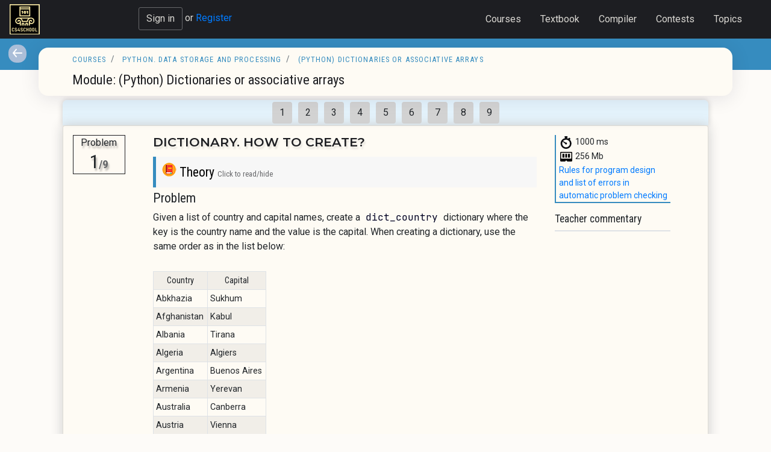

--- FILE ---
content_type: text/html; charset=utf-8
request_url: http://contester.ddns.is74.ru/CourseTask.aspx?id=37711&idcourse=35023
body_size: 45819
content:
<!DOCTYPE html>
<html>
<head><meta http-equiv="Content-Type" content="text/html; charset=UTF-8" /><meta charset="utf-8" /><title>
	
   Dictionary. How to create? - (Python) Dictionaries or associative arrays - Python. Data storage and processing

</title>
  
      <link rel="stylesheet" type="text/css" href="/dist/css/index.css">    
    <link rel="stylesheet" href="/dist/css/olympiads/index.css" type="text/css" />
<meta name="keywords" content="programming, learning, courses, quizzes, tests, exams, Python, C++, Java, computer science, K-12, AP CS A, IB DP, teacher resources, for students, work with group of students" /><meta name="description" content="We help you prepare for the AP CS A and IB DP exams, programming. Methodological materials for teachers. Powerful tools for the teacher to work with the classroom." /><meta name="application-name" content="cs for school" /><meta property="og:image" content="img/logo3.jpg" /><meta property="og:title" content="Computer Science for School" /><meta property="og:site_name" content="csforschool.com" /><meta property="og:url" content="https://csforschool.com" /><meta property="og:description" content="We help you prepare for the AP CS A and IB DP exams, programming. Methodological materials for teachers. Powerful tools for the teacher to work with the classroom." /><link rel="stylesheet" href="https://stackpath.bootstrapcdn.com/bootstrap/4.4.1/css/bootstrap.min.css" integrity="sha384-Vkoo8x4CGsO3+Hhxv8T/Q5PaXtkKtu6ug5TOeNV6gBiFeWPGFN9MuhOf23Q9Ifjh" crossorigin="anonymous" /><link rel="stylesheet" type="text/css" href="css/main.css" /><link rel="shortcut icon" href="favicon.ico" type="image/x-icon" /><link rel="stylesheet" href="https://fonts.googleapis.com/css?family=PT+Sans:400,400italic,700&amp;subset=latin,cyrillic" /><link href="https://fonts.googleapis.com/css2?family=Montserrat:wght@600;900&amp;display=swap" rel="stylesheet" /><link href="https://fonts.googleapis.com/css2?family=Open+Sans:wght@400&amp;display=swap" rel="stylesheet" /><link href="https://fonts.googleapis.com/css2?family=Roboto+Condensed:wght@700&amp;display=swap" rel="stylesheet" /><link href="https://fonts.googleapis.com/css2?family=Roboto&amp;family=Roboto+Condensed:wght@300;400&amp;display=swap" rel="stylesheet" /><link rel="preconnect" href="https://fonts.googleapis.com" /><link rel="preconnect" href="https://fonts.gstatic.com" crossorigin="" /><link href="https://fonts.googleapis.com/css2?family=JetBrains+Mono:ital,wght@0,100;0,200;0,300;0,400;0,500;0,600;0,700;0,800;1,100;1,200;1,300;1,400;1,500;1,600;1,700;1,800&amp;display=swap" rel="stylesheet" /><link href="/js/codemirror.css" rel="stylesheet" type="text/css" media="screen" /><link rel="stylesheet" href="/js/theme/dracula.css" /><link rel="stylesheet" href="/js/theme/lucario.css" /><link rel="stylesheet" href="likely.css" />
   

    <script src="/js/likely.js"></script>
    <script type="text/javascript" src="../js/MathJax/MathJax.js?config=TeX-MML-AM_HTMLorMML&locale=ru"> </script>
   <script  type="text/javascript" src="/js/codemirror.js"></script>
   <script  type="text/javascript" src="/js/mode/clike/clike.js"></script>
   <script  type="text/javascript" src="/js/mode/pascal/pascal.js"></script>
   <script  type="text/javascript" src="/js/mode/python/python.js"></script>
   <script  type="text/javascript" src="/js/mode/javascript/javascript.js"></script>
    <script  type="text/javascript" src="/js/mode/swift/swift.js"></script>
    <script  type="text/javascript" src=/js/mode/mllike/mllike.js></script>
  

  
  
</head>
<body>
<form name="aspnetForm" method="post" action="./CourseTask.aspx?id=37711&amp;idcourse=35023" id="aspnetForm">
<div>
<input type="hidden" name="__EVENTTARGET" id="__EVENTTARGET" value="" />
<input type="hidden" name="__EVENTARGUMENT" id="__EVENTARGUMENT" value="" />
<input type="hidden" name="__VIEWSTATE" id="__VIEWSTATE" value="5kAvpwFCKB++Cm2IKMeiaE6vo9JZCWGVBuOTOfIHvC6kYPGXTjSQNhAbAhI2iPBXP6h2T6wXG+PCtN6MYRlRnIt5DoMsO39vLBtRAkDKaH8Utscs8qZ0vD1VjGRGjcBzhSBhgftzLa5WZfCwAr/k+Q32Szu9VaAWhsv4zezChEJyRExxsFKOFY920vwRyrmX2x7NsnpKuJZpfqMk8dWpxg2zc/hx9C2YpMdnVqf/CKtLzGboF4qiiQpvQYqj09AWwHOQ07sLxs71j5BHqF9rvKylwMC8PcbMxQNayULVVXrFOthzVrzz6gjjU9apC1rWaxm/5Qc3ny5U51A1WwEJdBiIOK2OozrRwA+UHIYbwNjWoelMzBOu9wiEKGXAjaoj4rZwtTHpwD5Yq92U+BNdD6bTsP9ch+EtbJlZrwzzgmWD0PUYjUAJh6giNf1HzPa/BIf4vokvZp+sWgEVVZHEmQEnJcqk+o8CDfj3YauloDU4DJeestO8Mqp0ctrBGoPu+u6q0bd795qqK+nee1a2GsNU6UQzxZU/HQLfwzPUAZEXAkuRz6vXWcBRgUrNKYs+f6Yk9AdAt5WZpaO1mJe8fATE0LrFPkRGdk4zTONilfsuGIx6LH6n/uxCBPWb8xL02F4jQ5kux1lSWf6GPjc2ZXqV/Zof6RRS77dIduOeWLsxrvUhqKxm/J4WZnZqS3H9N4Cv2/Xn8c/DgzB7pvRv1DPHsU76jR2+nOchNLRdxG8ZvLOw2rkYT5aK4lwp0SLjvu0fT4Jw3NezcJkngyDgusbUiAO9nLVmcs28DGRycAkV1suVTfVtoC8C7V5aSrTFOx8eyFkHg9GWATDmy/bGx11qROHbwblmizzCq17DGcwzxLeMcrWGpuP2ttRwf4EFgHj6RPltLMqIFolFbIJPaHU0By98ysfsBfB3tYX7O6p1nKIzATYHjcm2xYAO1nJ9glnOnH/VQaX0a6J3oyfEGbS6FtgLggfpInkaI53G1cvKcBJwQvozhLNgLUjzjK/mrQoI5rXqJoV4UUgj2fa4OfftAgvrsujrsembrDTxWAaINe3AJB9hPbAGa3rJieXKgdiv9jkRgqKJ19YmlQG/L6NEpkDZoFXpUrHY30Ti8hzXHxcT9g2bRUG2J5ISksDMJEKf5BKK6ueC9NKj5k8uevxWk+1AdcYYAGpoKVa3QdnkwDSC6CL32eMAAsqjAbz7By+giHk2mOtMGHxHCT0zGNLCQwx2MaYnQeUVLCfJ02DPvfeireI9CxdyYVQiaEeqvaWdxvnvUPkfzX6eyqgpW/t16wrsG+nOmVp+djp7EapwWHPr836w+nE4XKUlWYSDE0Yl6epmgmWbvfxg+ZRO2/QNsXvNp9fS8eOgSW+Er10JOSHeLu0FXb6DN+ZXqSfEQau+GmeyqDVniBIaF7r6+j7vAgye+xDeTAd9MGc05SDS8NagnTDoSckM6V+iSgiQmo0Wsro5AxYOHJ+yVkNQPRarbkT98lKrR4tz/ouqSZNID5lOFPlxKGU4Lv011OEwwDDPDw0MXtK7DiL26c3u4C4Mc1I0fpB4AFdmZF+/TjGjd/u8G6K1xR7nQUVPT/d4s/+TJo9VeVL0/cp+CqEZdTSuMaVt0qNa8wssqAUtFXmvGXv++5L5WxT8IXZF8cyjDa9l4RZgQ/fDsGa43Ch0IU34PN97izohE2Wn0+GK+D0L7tJBsNaI7A1yS6u6f9LCRXBT0eUdRie/iiD/DW9EKg99OpM2l4WZ/fjX77PtEaaETl1VUjj1D2iMpAAf0Lr1gkB7AImPRKULZC5uSY/[base64]/0Yv35QPTsp46Hup6RHX44/umG6KMGqfPTfQ7IM8UPjLrW7zlgQ5hdpVuMJ5Sm0tSAURCGU/IvNkAVIBi9xfWxTrxfWZSD5KYGgWkDKsEZrtD0bwHN9OuW/zmNwGQfdbra0HYEvg4vp4dM8EtnzBstZf1as+FLu583K8fN2FX8ENQQ9G8NSFIAW7VTBrK1TkNQK3XqJ+Ib2JVxoPpjLEFbvMiLV0e6+pGM/DtkkFEFrDSm1q+H3pmjUgqQOCdB4IulaeDS9cbSv/fDcfQGtcrxl4QjT44TZ/AxDcZbZCVen3Ca1bRf2Qd9FW8FoIOO0xVeb2pGoIUTUOcD7Vk5DsZNA6XFXAJbXZZF5x9tN5TegeNJEi7zFNQSNcZF8/o3dKzFCpGYFistGuluU/0C9BTYHdvYoLYhMV+AzZY4gceISL7vArq/zLMOl023hBmp1DCG42oZ+upAKxY8p4unJml5t0eCSmfOGq/wID9mYLZ0qh90PXe6RSpHUtfZKO+a9vJtbbJ8YuvDuQFP5dASYzqGTt1F1XWCFq9cnbaE9g1gJcC0N/9efx7v+3D4Brd8uqM/lnUJ4zJoKoYDGzCkXy9iBMmhl2Sz6TfkaoY6A1JZWzYSH0b9RxJ13rVkGtAKMnC8nLC0NZj1yigPfqWalpgTZaPJFl/np6EnjiJ28v3FLFJTvth/iVg3wAOarNOU7QDTKljHs2bp+GqBQR40+qgM/5dQH7DIc4qPa4yA2ucpuWKIIoCwlOvSkL0BVt0ihi0UMa9e93u7AGKRjcezzSbdt0lvyG9LyN6ITyaRNudWDTsULYjpgJhZ0GZOGH8Ex7rKjpukxqg319kEN3OE25zbcsG83SHYF3u1XDOW/NwvTKZDITzBLBPRPJPwsGvGFNdO7NGh/Z36DwZuWnjqgwqYNhiBGjhAgQoS2DbZPjwXi5dR6aWbADIqjhZB9jmdT2/xgW6JDkRyOYAE+p4wcnCzWaJowoIIbxUszVjFMj7gBCRfT1A/fkVNDy/HRTVYNLKemD09feJieTW28Dm8YrCLy15+nTi9kO/l8NHLw0UX/E9QU38m6yLVDrC5kPJo/o2Eyn4vhuWxjbhFTxRm5TvegxE3KSoIsyOJNIuBnCC26bGRJP3GseXoue0Wo0mCXaPcmJPQmh/gwdq1H2Z2XjOtREj1ucCdtnxi14+kWgIFqpcLdKol0fZRR3E5UQhPAVYGp8o8MZDNsh19hSGH7owLq2cAyD2elaa5lA9L/7SWRBqfQRfayRBd9jA1M5aAFaq9Dm2EPo019TBBo3bqi0NdfkOwPv1iH+VTz0BvLVrSVKpY6l2JnHMqkN55F0ARzq/W1AjZRp8v0/CX0XXRbKrCI1HkXHvFTTAmJnOuVwYR1rGRBbACfsPTDsx88H644gYyil/nMQ87SjaNYgMr6H/hbkArUrTaYfGRCJWrfSq/PoSnPSO/yHsb/npIo512FY61rgjKOzbX6jSsITR42CNCnIwbWPNmgKtE5eETWtGWYHa2+pXMFRpARjH/[base64]/35VKAfV52l3Fvxj9nMwzjQO9CeD99uQxX4JApLew90aXWoff5OUJf8oJSXMty4t4fDNfI1GCauMcSMjadabDSkj34bLgs8l+fgH9CgMSV7Zp0KxaID3eoc5IyAATJBBArcAgucI2JfQcy5rTyw91ZYyxFDPXSorWl2nmK/tqR3Z4VV57ph32T3dbNYmRkm+Vi4I7sdDc1SK1fqxXuMrC9zhEuZsu9EV2EzIbyTcHnatbSQBEm1kUb1Ak/CZkED6Oqh+Psw1g/qLcTrwFvzBrYzKvDt0X87LiLIuElvarcNfPESP+RnCbEd5W9sZOwbYkKw91v4r0A6EQoU99NPZKBJE61PyfWilQhZuh/cWiIOLDm0uVYB3a/e9ShmIUy9zVfgXNQBqLXOUxzbxjrFEGvkaiKhVHc58/BcKe876YHJWqz/FLBVKcAPrDrzz6r28tCiMZHLh89GlU1mYDUBUp67WXBsZ84gzp0+t8TsnDpxJimZcaT7J28Ln5sa320bdpQaAk83KQ5ZY0LDKtyNv9/qBaloyiGVclPH/[base64]/L+HcUogwepeABMeTELQAtV+ZqSX9wNTdf3H9c6JpEF0IA+Fvkfv19pcEoHSgBGN0JGe0VSr9/OB55UE10HGLO4cbEINtvTuObnQa2m4Xzgx1dJ6XSGONK7AB5uMpxF/CzF3xMOOTM8G2lGKlPVPlz5K1EmETlbEPF+W/HkeGjho5EKz8sB6VK9YLoPhBfi7YWSMwwtrn/b5ntcGLb9aQHotEf47ZsrO4hV+jRqhjGdyZS5RXfIL6HzC2D2sRfwqUApuF1gN4qrpOJs8roTR4dfNYE3v3M1+8d/rMmEi2AiMlJIGKJJwOWOPSkDWkX75O0pUurSwj2T/6R9DtSwEnfy6shoIs+MmFsLci6Xgzs/xp4E0bXT/5hlMZQjxHcXj3sAiHSzyaKuReKevj9ZH0Vt0JDhfjxiGoVkPbkrzoP9KGehbGSEU0/m7SmOsFi1iCexEeN8ae4HdYmYWzrioAN19hzavUnriiEBMbiBWFvL3hn3WjD3qvWh+4Ce79cZLkMR9kT3ZzJ8/v3pC3zT2jl1K2ufLy8bJkhFQKIAt8vTDWWX2hxtdAe3MrWdvPPNEaa1XpHv95d/EkUsk/BJrYxOU7oUHDpw755NVF1+SCuijZBMQ3U4AoTdIFPsj+GEIVrbQ8B4tDVpQ+sDnyUdeq+b8z8fdwRLK9kAAuX+NFvKlxA1//Am9rrpEAx6F7c0gWBrZV2FZ9mGN4zlPDe2GKq1uHfSIgCOjD6EOJ8q7xmAZpqPXnwgS3pkaiAbXQy2A6beCrhgLPLOQxvJ1p5dHRJsys95XH4QooxkqgJPkXbw4uFBxCMZZLCW8x/FBvamX8bew8uVMwk8QfvQJFG8pyZWpPNmuqCs7OdxHxw/P/uAfX+TmnRFQrrpJ6N78fEBm9hwiz8yqg/Y/8Z47EZ2qkGiKzpNutEiPYdrZZbVSPS/7kZ7f6/[base64]/f9FxlYU37UwVap2s/BxPg9oYvqkyiYijBPpgyE7gvMkdlcZ9Q0bMqMkLof/E4GuqIdKIe8cX75PrNftnrITilrT8gSD/SVPdR7bFtWFxKhd9v2pAG+1YaLZkOGrF/yLA9PGEeUng8LbRSd7hynMTDxhLQesCUSqCDRO+FE+0EY3CuXz3ymtuZkI4DkXJqAGWeUlSRHXohBpovQRZPnAuXRlbfpfXxRHpsaijuY8oJ8pdx8RBXiNZLih4VfGFsn7I+EOCkCtVXfGw/j3l6GVs5Hhw9j+d9ZNN5iscUikZJK1Uu5UQMuSggbwz6HVt/[base64]/L5JysoBwCieN6RzNlraC+hKthE4AyP/i1J8Fe3ZtolvIyiw6OO07DW0zBWVkdURnJWmDSG3FIdDBKniDFliRcTJtkQuuVgvytG3DaHwRsltOwsrSw2CZeXmw76jCFCWytFBbjcETIMCdQvz+bwg3ZKxdjxnsVOqN2tGF79Tv2cd+N8e4DT3I2ZEQhHYNqzpflBeE0qQ07oTvkJuYdeeRoYg/hL5yvYruBG2KL474lyhYCpcLWT0c4Nb/DpPBTgjbLB5kz5MzrHKW6ONQj/7k4aVZg2zodY0yxihVPySdtxIybev/JQ6HIcDmKIBFKPwAPiaGqLRpe6eIKf+g2Vvy5fyBDq0dKgl7Kw7wsa7A+7QvYlD1eWDIei2ZJapeGX3dArC3iBl4At0aXpT+zgVJ/myGGflF8puYZ7TkT8ICk0eGYGJDlAmx0cWStIVjqCQBN7OimpH+GCgcp1BGyM2I7EH9Pr6AL/rfFDpPKCj0wFJ1aEgByGz/OsQpdBwcFQ9Rsob9UondD4zkrUPXUMFGtdDp5pqRa74clgvZ7rVVAHF92W/FE++O+BWduZi/kblkj6grHH1DPlkmUiTdl5VQ7d5rfxCIEnSKuTEaw/uoy3ZXbpAGTmlr+D5e8QP2mHG6IiqCjtUEJltxblEgnSuU51rtFb/Qq/RDMdxbGAwNCWsWEKz609uCwmxDO4lj2HltzS0gVCH0Cc3tK76MBjwWfrXcNq7n7EErALMG+SBmJLqKG+7DchukpT2LP2v4fMZbXJQLbX+84H8CA4JspU8jOS8UDvDSo3KNdvYWbAAj2h5Uoq0WSoVo/wDL7PBu/[base64]/4FLmJpAMNKBJkrc7rmKVn1K8vyhkrLgmkFRixRhyTRkY5CNBoS/MgTZSb+FgxzTeKeyUjhQR/UhwupQCcD4kI9MBpiaMwsVDKdhQjKKdOw4v9bZQmrw0nt1ZVSgDjJLj8SiNnRpKzLVU7yE5R8wuiBlFoZyrClxiB29lw9YuUc68ZtrWgaZiiuU2W2LWmVYs4ZlrK7O7aOqMyOo6BOlz2WjVkmS+xRK/yfdDBM+Z0oi1fYYU8b8YDId9zPmpcmi2YxvrYL8NKMEhXErWrF52NpQjvCBYCFvYoOKWI46j+QGrGl06o4sWNrbqerdt2SGV/bHKmLWwCkYw6ybDMbcIw0Iyk4sRW4cWqb3frvpYFTQy8pQq5wdpQr+Spc/md5W5rf6K+FOy2G94MHzQe0WUGY11jpX19mz5W7y1Lo1NP4BEk6wEPy2UXq4SmllU4NxJhawIp5Wx9z9+m1ePJkTgPt5H/IwE0cmq9/[base64]/c1cFR8iu5ZMyqMsMLgDAma/dNulP1QcIeKH7JWTkUvQoUFtEB0FGJWmwHtBkgfb6nXbkZMu2+QnTzbmdY/ZHKrT5h2/gnMQWX/YC0W/ga/nPkkcOsi5PlL5LJFR4KBcaEGDY+Oo6wfXDCDVpIsNgDQhac7LA0fD2D1j0l3Km5xP1SwILeJCoORuQMr/gIbZrWPgWfX1VlllODosHUrwAUYN4plzMMjr3boWeGE72mfzVIaDV+lqxYO0h/NSxD9bas9H8NOmRABqrwwl5sO0EYEUWo1yuHlFZOZgeURe53n4Mqpf/6yiZp2g3DB+ungvX2dIN7BD1BdbruH8+RNod3Xt0Ikn5KTAdfU/uuFdEJF2Z81CTCDi8CnP7PN19OAbws+RYukG0Va/TEeb60VD0Az71Bc+RNkXYkJ01AW/9TbwxaRAzwor80P3fuu3+emDZnjw+Z77Fz9Q4te1TiCOsBSlcgiyBPu0JkqP6tbPtiSmXNWmNfOUVm64NbHN" />
</div>

<script type="text/javascript">
//<![CDATA[
var theForm = document.forms['aspnetForm'];
if (!theForm) {
    theForm = document.aspnetForm;
}
function __doPostBack(eventTarget, eventArgument) {
    if (!theForm.onsubmit || (theForm.onsubmit() != false)) {
        theForm.__EVENTTARGET.value = eventTarget;
        theForm.__EVENTARGUMENT.value = eventArgument;
        theForm.submit();
    }
}
//]]>
</script>


<script src="/WebResource.axd?d=sh-d3RZ4weXkv_AWtKKGc51-p2jXxkymRXyIuYV9lronC0EsW4ASXLUHZfIU3KQg5t54zZRJytcaJm6Fm7BRMWslMpQ1&amp;t=638883451099574018" type="text/javascript"></script>


<script src="/ScriptResource.axd?d=nLOmro15Zpoaz8FLPAB_XDgTW6AV4n-aUOBvYWs5QxEB1JzImsT4LVSQKInvKdunlWs9Rb9SmWkpBf_Tvl9mr4rDbAz5fejzmO874y0ENRfSfuYSQOxR_fw0xkBKz6OCUiQaGJx4Hetpbnpa-tUKxC8AwecMR4E_xN-aKyH3Oz5Ecpd50&amp;t=74a40145" type="text/javascript"></script>
<script type="text/javascript">
//<![CDATA[
if (typeof(Sys) === 'undefined') throw new Error('ASP.NET Ajax client-side framework failed to load.');
//]]>
</script>

<script src="/ScriptResource.axd?d=csxMCbZ1Yp4_-Kwa4MVuvrqexZly8QsvfrUUT4GN1E8MHSe2sdPmIuLtg5bYzSmb8yUJ-hKEdVTNySVKPboWMAmAQIgk3LHJwFDs8EcHxBPG4_o9yoDoR8FiVUA0viZN4og_SQPhk3ckvaxTsH1CIfFFmy9GiDQ1RYc1tBpe-9I_oVlT0&amp;t=74a40145" type="text/javascript"></script>
<script src="/ScriptResource.axd?d=xKUeoOo5YTTotHOCPbjCI3KrQ5wMsOm2H0a6JGxKO5Ka_sO2hK0ZCc5_0dk4HDNwneAo2Pil41dKqF5OnwF5GIgI8QQqg2xsDO9dWrjpkAPn0yirVEGUk7X5la1WSI7iAS1waikDiA-UU-OYWrvXreFeng4xOgiLed_3UTI7h27E8aBA0&amp;t=74a40145" type="text/javascript"></script>
<script src="/ScriptResource.axd?d=K3C1j-K8BDAFWrGkVrVq_143lz0L_AVjn3J8nAEl0umU8wr_hT1QnADP8sg0BlNQMrA4eqHGstyyyilcruwQLYVFWt1ahWZJdLyeqHzkHPJfuOHv6V2budRjwI2ju4YQwd3niQ2&amp;t=7d5986a" type="text/javascript"></script>
<script src="/ScriptResource.axd?d=TytQ8srwgkl24iWgMW21PAbMg85U6jLXGgF3eWsnZbnhj7S69WOASn4LnG21I5aZolLXNARBSNaZKSEx2-LLti3RoQzzCR75za9dy4hBe3-Ypzvt0&amp;t=7d5986a" type="text/javascript"></script>
<script src="/ScriptResource.axd?d=BvGGfI4LVWGZg7LKbNZDz2VgK_goYLbEeNySOXC3TeFV_9Gj-fcGEt5-iYsUzwHZPiuc34lxJ-4xe_oXLiG_1WJSKvBclXc9Ud3Wn57I-N8O9Fe10Ukja2uR2qTVb21H92TCWA2&amp;t=7d5986a" type="text/javascript"></script>
<script src="/ScriptResource.axd?d=s2OqKYpXbiU29F7r3z87O7BUbTQb0oXS_08LGK3BDm0b6plJ9Zr-FHZjIfJ5N861pPVyWR2OSMwC1RLkvfbh5YmsOE9-d28hLW6bfB0ql5YBoPdiu8LmVrY41mLHmzKn7kqlww2&amp;t=7d5986a" type="text/javascript"></script>
<script src="/ScriptResource.axd?d=A5suy7PBRzI4auNFDay6Wc5ce8_ubgRRb69ubzZve7bM9unceqk2G0tzWSW0Tirz0EoT2qUgupyaPhTjNw1K9uf3YCgS7ABDM0IW-AFLOMFWJ4rFG858A_hus_Em2P4c2k1Z6Q2&amp;t=7d5986a" type="text/javascript"></script>
<script src="/ScriptResource.axd?d=F1cVqADEHeEAGfyLvX1oPXlZYENoOVadNXHz-zpKmDx7d-Neh4heMld1Dg2TRsD_og8eG9D9yRT6vhlOoF-4kpx8F409WAimeV7W9KCPKGqkTQjrLwTAIBentHcw93mpNctF4A2&amp;t=7d5986a" type="text/javascript"></script>
<script src="/ScriptResource.axd?d=5Ajh4hiKEF8-D_MqupcZimc9MQv0WF2QARDXK4q18nK0q3KlBuIAwP_djz6qxVD_4I1bTGQuOmagQC2DatoMi4oqbHrPAwvB0oLRUS3lIk0_bY4WZsUwdzlxIKIq30jo_T7lKQ2&amp;t=7d5986a" type="text/javascript"></script>
<div>

	<input type="hidden" name="__VIEWSTATEGENERATOR" id="__VIEWSTATEGENERATOR" value="6B18FCED" />
	<input type="hidden" name="__VIEWSTATEENCRYPTED" id="__VIEWSTATEENCRYPTED" value="" />
	<input type="hidden" name="__EVENTVALIDATION" id="__EVENTVALIDATION" value="ihXf64Z5hS54qF8KFL1bm7BiepSeUsxRxBVcLeWJb//saF2TL/RSmZD6Ld5My2G1hNSZGdQ6wnEZ6WliF+uNTikenZKXNn7cObDzHpY45ztKmLRrfQyj2Y2s96g80qZwZjHkREy2u6yOQOTQMC0wf8Vzt4lepYNKK3midgcXWSrAXvtdTdp8/JfS4BUqnKce2vQF9l1O1yZdB8gDCyYdeiADsxT4aG2dWCO5YajYJWcA7XFayBOsuT7WSePqsxJVblojJlQhg29l0jyP+3hL37lZGpEClXxaFFGA/TGixSTnxU6xD1j8PB6Z8k0J9Fy95sL4edtsX/OSkPbpIbnq+SB+sHkgddqzbN+vmMM3rS6Skq0lwJVNcCzYk0VR0Ov4udwNPDcHo6XdYq6UUfKR3UCVYiHKNOGq1xxLOHVcpwKaR4Owym7MbEPPJ21FC6TPcOR9CibuXB4ghpP0GkndU5M1fr4MmhnRfN2fJvvvV0YDbz686MMwMlwGgUUTEJUPuG7GlUxy/9Yu3sN5eDZZEufHPpk=" />
</div>
 <!-- Navigation panel -->
 <nav class="navbar navbar-expand fixed-top ">
  <a class="navbar-brand" href="https://csforschool.com"><img src="images/ST-logo.png"/></a>
     <!-- Put this div tag to the place, where the Like block will be -->

<!--   <button class="navbar-toggler" type="button" data-toggle="collapse" data-target="#navbarSupportedContent" aria-controls="navbarSupportedContent" aria-expanded="false" aria-label="Toggle navigation">
     <span class="navbar-toggler-icon"></span>
   </button> -->
    <div class="collapse navbar-collapse nav-enter">
        <div id="ctl00_Panel_NotSign">
	
           <a id="ctl00_Button_Sign" class="btn btn_medium btn_navbar_login" href="sign_in.aspx?ReturnUrl=%2fCourseTask.aspx%3fid%3d37711%26idcourse%3d35023">Sign in</a>
           or <a href="register.aspx">Register</a>
        
</div>

        
        
        
        <!--<a class="btn btn_medium btn_navbar_login" href="sign_in.aspx">Sign in</a> &nbsp; or &nbsp;  <a href="register.aspx">Register</a>-->
    </div>

    <div class="collapse navbar-collapse " id="navbarSupportedContent">
     <ul class="navbar-nav mr-4">
       
       <li class="nav-item">
         <a class="nav-link btn btn_medium btn_content"  href="AvailablePartCourses.aspx">Courses</a>
       </li>
       <li class="nav-item">
         <a class="nav-link btn btn_medium btn_content " href="AvailablePartGuide.aspx">Textbook</a>
       </li>
       <li class="nav-item">
         <a class="nav-link btn btn_medium btn_content"  href="CourseTask_C_FreeInput.aspx?Id=37532&IDCourse=34749">Compiler</a>
       </li>
       <li class="nav-item">
         <a class="nav-link btn btn_medium btn_content"  href="AvailableOlympiads.aspx">Contests</a>
       </li>
       <li class="nav-item">
         <a class="nav-link btn btn_medium btn_content"  href="Tags.aspx">Topics</a>
       </li>
     <!--  <li class="nav-item">
         

       </li>-->
     </ul>
     
   </div>
</nav>
 <!-- end of nav panel -->

    
    <section class="main_section">
    <!-- --------------------------------------------------------------------------------------------------------------->
    
        


         <script type="text/javascript">
//<![CDATA[
Sys.WebForms.PageRequestManager._initialize('ctl00$ContentPlaceHolder1$ToolkitScriptManager1', 'aspnetForm', ['tctl00$ContentPlaceHolder1$UpdatePanel1',''], ['ctl00$ContentPlaceHolder1$Timer_Refresh',''], [], 90, 'ctl00');
//]]>
</script>

   
    <script src="/js/addon/placeholder.js"></script>
    <script src="/js/addon/matchbrackets.js"></script>
     <script src="/js/addon/runmode.js"></script>
     <script src="/js/addon/colorize.js"></script>
    <script src="/js/addon/no-newlines.js"></script>

    <script>  
        window.onload = function () {
            CodeMirror.colorize();
        }

        function TheoryMirrorPanel() {
            CodeMirror.colorize();
        }
        function CodeMirrorPanel() {
           
            var lang = document.getElementById("ctl00_ContentPlaceHolder1_Hidden_ext").value;
          
            for (var i = 0; i < 29; i++) {
                var code = document.getElementById("code" + i);
                if (code !== null) {
                    if (code.firstChild != null) {
                        if (code.firstChild.nodeName == 'TEXTAREA') continue;

                        if (lang == '.pas') CodeMirror.runMode(code.innerText, "text/x-pascal", code);
                        if (lang == '.cpp') CodeMirror.runMode(code.innerText, "text/x-c++src", code);
                        if (lang == '.py') CodeMirror.runMode(code.innerText, { name: 'python', version: 3 }, code);
                        if (lang == '.cs') CodeMirror.runMode(code.innerText, "text/x-csharp", code);
                        if (lang == '.java') CodeMirror.runMode(code.innerText, "text/x-java", code);
                        if (lang == '.js') CodeMirror.runMode(code.innerText, "javascript", code);
                        if (lang == '.ts') CodeMirror.runMode(code.innerText, "text/typescript", code);
                        if (lang == '.swift') CodeMirror.runMode(code.innerText, "text/x-swift", code);
                        code.className += "cm-s-default"
                    }
                }
            }

           


        }

        //-------------Подсветка синтаксиса--

        function endRequestHandler(sender, args) {
            CodeMirror.colorize();
            CodeMirrorPanel();
          
            var editors = document.getElementsByClassName("line_codemirror");
            var lang = document.getElementById("ctl00_ContentPlaceHolder1_Hidden_ext").value;
                for (var i = 0; i < editors.length; i++) {
               var editor = CodeMirror.fromTextArea(editors[i], {

                    lineNumbers: false,
                    matchBrackets: true,
                    mode: "text/x-c++src"
                   
                });

                    if (lang == '.pas') editor.setOption('mode', 'text/x-pascal');
                    if (lang == '.cpp') editor.setOption('mode', 'text/x-c++src');
                    if (lang == '.py') editor.setOption('mode', { name: 'python', version: 3 });
                    if (lang == '.cs') editor.setOption('mode', 'text/x-csharp');
                    if (lang == '.java') editor.setOption('mode', 'text/x-java');
                    if (lang == '.js') editor.setOption('mode', 'javascript');
                    if (lang == '.ts') editor.setOption('mode', 'text/typescript');
                    if (lang == '.swift') editor.setOption('mode', 'text/x-swift');
            }

            editors = document.getElementsByClassName("input_codemirror");
            for (var i = 0; i < editors.length; i++) {
                var editor =    CodeMirror.fromTextArea(editors[i], {

                    lineNumbers: true,
                    matchBrackets: true,
                    mode: "text/x-c++src"
                });

                if (lang == '.pas') editor.setOption('mode', 'text/x-pascal');
                if (lang == '.cpp') editor.setOption('mode', 'text/x-c++src');
                if (lang == '.py') editor.setOption('mode', { name: 'python', version: 3 });
                if (lang == '.cs') editor.setOption('mode', 'text/x-csharp');
                if (lang == '.java') editor.setOption('mode', 'text/x-java');
                if (lang == '.js') editor.setOption('mode', 'javascript');
                if (lang == '.ts') editor.setOption('mode', 'text/typescript');
                if (lang == '.swift') editor.setOption('mode', 'text/x-swift');
            }

            MathJax.Hub.Queue(["Typeset", MathJax.Hub]);
        }


        function pageLoad() {
            if (!Sys.WebForms.PageRequestManager.getInstance().get_isInAsyncPostBack())
                Sys.WebForms.PageRequestManager.getInstance().add_endRequest(endRequestHandler);

            $find("collapsibleBehavior").add_expandComplete(expandHandler);

           
        }

      

        function expandHandler(sender, args) {

            TheoryMirrorPanel();

        }



    </script>
       <input type="hidden" name="ctl00$ContentPlaceHolder1$Hidden_IDZadanie" id="ctl00_ContentPlaceHolder1_Hidden_IDZadanie" />  
     <input type="hidden" name="ctl00$ContentPlaceHolder1$Hidden_IDZadanieVopros" id="ctl00_ContentPlaceHolder1_Hidden_IDZadanieVopros" />  
            <input type="hidden" name="ctl00$ContentPlaceHolder1$HiddenField_IDLog" id="ctl00_ContentPlaceHolder1_HiddenField_IDLog" />   
             <input type="hidden" name="ctl00$ContentPlaceHolder1$Hidden_ext" id="ctl00_ContentPlaceHolder1_Hidden_ext" value=".py" />  
      <input type="hidden" name="ctl00$ContentPlaceHolder1$Hidden_ShowTests" id="ctl00_ContentPlaceHolder1_Hidden_ShowTests" value="True" />  

   


  <div id="ctl00_ContentPlaceHolder1_UpdatePanel1">
	
 
<div class="header-back">
        <div class="d-flex title-wrapper">
            <div class="go-back outside" onclick="history.back()">
                <img src="/dist/static/arrow-left-white.svg" />
                
            </div>

            <div class="header-image-wrapper">
                
    
            </div>
            <div>
                <div class="header-back__module-title">
                    <h4>
                    <nav aria-label="breadcrumb">
        <ol class="breadcrumb">
            <li class="breadcrumb-item"><a href="AvailablePartCourses.aspx">Courses</a></li>
           <li class="breadcrumb-item"> <a id="ctl00_ContentPlaceHolder1_HyperLink_PartCourse" href="AvailableCourses.aspx?ID=3013">Python. Data storage and processing</a></li>
           <li class="breadcrumb-item active">  <a id="ctl00_ContentPlaceHolder1_Hyper_CourseName" href="CourseView.aspx?id=35023">(Python) Dictionaries or associative arrays</a></li>
        </ol>
    </nav>
</h4>
                </div>
                <h1 class="header-back__title">Module: <span id="ctl00_ContentPlaceHolder1_Label_Name">(Python) Dictionaries or associative arrays</span></h1>
                <div class="header-back__sub-title"><br/></div>
            </div>
        </div>
    </div> 

    
<!--   <h1 class="h1">Course: <a id="ctl00_ContentPlaceHolder1_HyperLink1"></a> <span id="ctl00_ContentPlaceHolder1_Label_PartCourse">Python. Data storage and processing</span>-->
                
<div class="courses">
    <div class="list-modules">  
           <div class="group-btn-task">
                 
                <span id="ctl00_ContentPlaceHolder1_DataList_Course"><span>
                                <input type="submit" name="ctl00$ContentPlaceHolder1$DataList_Course$ctl00$Button1" value="1" id="ctl00_ContentPlaceHolder1_DataList_Course_ctl00_Button1" title="33082" class="btn btn-task" style="background-color:LightGrey;border-style:None;" />
                        </span><span>
                                <input type="submit" name="ctl00$ContentPlaceHolder1$DataList_Course$ctl01$Button1" value="2" id="ctl00_ContentPlaceHolder1_DataList_Course_ctl01_Button1" title="33083" class="btn btn-task" style="background-color:LightGrey;border-style:None;" />
                        </span><span>
                                <input type="submit" name="ctl00$ContentPlaceHolder1$DataList_Course$ctl02$Button1" value="3" id="ctl00_ContentPlaceHolder1_DataList_Course_ctl02_Button1" title="33084" class="btn btn-task" style="background-color:LightGrey;border-style:None;" />
                        </span><span>
                                <input type="submit" name="ctl00$ContentPlaceHolder1$DataList_Course$ctl03$Button1" value="4" id="ctl00_ContentPlaceHolder1_DataList_Course_ctl03_Button1" title="33085" class="btn btn-task" style="background-color:LightGrey;border-style:None;" />
                        </span><span>
                                <input type="submit" name="ctl00$ContentPlaceHolder1$DataList_Course$ctl04$Button1" value="5" id="ctl00_ContentPlaceHolder1_DataList_Course_ctl04_Button1" title="36305" class="btn btn-task" style="background-color:LightGrey;border-style:None;" />
                        </span><span>
                                <input type="submit" name="ctl00$ContentPlaceHolder1$DataList_Course$ctl05$Button1" value="6" id="ctl00_ContentPlaceHolder1_DataList_Course_ctl05_Button1" title="33086" class="btn btn-task" style="background-color:LightGrey;border-style:None;" />
                        </span><span>
                                <input type="submit" name="ctl00$ContentPlaceHolder1$DataList_Course$ctl06$Button1" value="7" id="ctl00_ContentPlaceHolder1_DataList_Course_ctl06_Button1" title="33087" class="btn btn-task" style="background-color:LightGrey;border-style:None;" />
                        </span><span>
                                <input type="submit" name="ctl00$ContentPlaceHolder1$DataList_Course$ctl07$Button1" value="8" id="ctl00_ContentPlaceHolder1_DataList_Course_ctl07_Button1" title="33088" class="btn btn-task" style="background-color:LightGrey;border-style:None;" />
                        </span><span>
                                <input type="submit" name="ctl00$ContentPlaceHolder1$DataList_Course$ctl08$Button1" value="9" id="ctl00_ContentPlaceHolder1_DataList_Course_ctl08_Button1" title="36306" class="btn btn-task" style="background-color:LightGrey;border-style:None;" />
                        </span></span> 
            </div>
            
            <div class="card mb-3 course-module" >
                    <div class="row module-caption ">
                        <div class="col-md-1 course-module-number">
                            Problem<br>
                            <h2>1<small><b>/9</b></small> </h2>
                        </div>
                        <div class="col-md-11 course-module-caption">
                          <div class="card-body"> 
                              <div class="row justify-content-between">
                              <div class="col-9">
                                 <h3 class="card-title">
                                    
                                        Dictionary. How to create?
                                  </h3>
                                   <!---Theory --> 
  <div class="theory">
                             <div id="ctl00_ContentPlaceHolder1_Panel2">
		
                                        
                                  
                                                <div id="ctl00_ContentPlaceHolder1_Panel_TitleTheory">
			
                                                       <div class="card-theory"> 
                                                    <h4><input type="image" name="ctl00$ContentPlaceHolder1$Image1" id="ctl00_ContentPlaceHolder1_Image1" src="img/expand_blue.png" alt="Show/Hide" style="border-width:0px;" />   
                                                    Theory <small>Click to read/hide</small></h4>
                                                    
                                                           </div>

                                                     

                                                
		</div>
                                        
                
           
                                    
	</div> 
                                    <div id="ctl00_ContentPlaceHolder1_Panel1">
		
                                     <div class="card-theory">
                                        <p><span id="ctl00_ContentPlaceHolder1_Label2"></span></p>
                                        <p><h4>Dictionary</h4>
Let's take a look at another Python composite data type,&nbsp;called&nbsp;<strong>dictionary</strong>, which is similar to a list in that it is a collection of objects.<br />
Dictionaries and lists have the following characteristics:
<ul>
<li>both are mutable;</li>
<li>both are dynamic (can grow and shrink as needed);</li>
<li>both can be nested (a list can contain another list,&nbsp;a dictionary can contain another dictionary,&nbsp;a dictionary can also contain a list, and vice versa).</li>
</ul>
Dictionaries differ from lists primarily in how elements are accessed:

<ul>
<li>list elements are accessed by their position in the list through indexing;</li>
<li>Dictionary elements are accessed using keys.</li>
</ul>

<div style="background:#eeeeee; border:1px solid #cccccc; padding:5px 10px"><strong>Dictionaries are a data structure implemented in Python, better known as an associative array.&nbsp;A dictionary consists of a set of key pairs -value.&nbsp;Each key-value pair maps the key to the corresponding value.</strong></div>

<h4>&nbsp;</h4>

<h5>Creating a dictionary</h5>
You can define a dictionary by enclosing a comma-separated list of key-value pairs in curly braces (<code>{}</code>).&nbsp;A colon (<code>:</code>) separates each key from its associated one values:

<predata-lang="python">
d = {
    &lt;key&gt;: &lt;value&gt;,
    &lt;key&gt;: &lt;value&gt;,
      .
      .
      .
    &lt;key&gt;: &lt;value&gt;
}</pre>
<br />
You can create a dictionary with the built-in <code>dict()</code> function. The <code>dict()&nbsp;</code> argument must be a sequence of <code>key-value</code> pairs. A list of tuples works well for this:

<predata-lang="python">
d = dict([
    (&lt;key&gt;, &lt;value&gt;),
    (&lt;key&gt;, &lt;value),
      .
      .
      .
    (&lt;key&gt;, &lt;value&gt;)
])</pre>
You can display the contents of the list on the screen simply with the <code>print()</code> command.&nbsp;Entries in the dictionary are displayed in the order in which they were created.</p>
                                       
                                    </div>
                                   
	</div>
      </div>
        <!---end of theory --> 
        <div class="task">
             <h4>Problem</h4>
                                  Given a list of country and capital names, create a <code>dict_country</code> dictionary where the key is the country name and the value is the capital. When creating a dictionary, use the same order as in the list below:<br />
&nbsp;
<table class="table-bordered table-list-tests table-sm table-striped">
<head>
<tr>
<th>Country</th>
<th>Capital</th>
</tr>
</thing>
<body>
<tr>
<td>Abkhazia</td>
<td>Sukhum</td>
</tr>
<tr>
<td>Afghanistan</td>
<td>Kabul</td>
</tr>
<tr>
<td>Albania</td>
<td>Tirana</td>
</tr>
<tr>
<td>Algeria</td>
<td>Algiers</td>
</tr>
<tr>
<td>Argentina</td>
<td>Buenos Aires</td>
</tr>
<tr>
<td>Armenia</td>
<td>Yerevan</td>
</tr>
<tr>
<td>Australia</td>
<td>Canberra</td>
</tr>
<tr>
<td>Austria</td>
<td>Vienna</td>
</tr>
<tr>
<td>Azerbaijan</td>
<td>Baku</td>
</tr>
<tr>
<td>Bahamas</td>
<td>Nassau</td>
</tr>
</tbody>
</table>
                              
            </div>
       </div>
                               <div class="col-3 limits">
                                   <p>  <img src="/img/time.svg" alt="time"> 
                                       <span id="ctl00_ContentPlaceHolder1_Label_TimeLimit">1000</span>
                                             ms
                                        <br/><img src="/img/memory.svg" alt="memory"> 
                                            <span id="ctl00_ContentPlaceHolder1_Label_MemoryLimit">256 Mb</span>
                                         <br/>   <a id="ctl00_ContentPlaceHolder1_Hyper_Help" href="Help_Auto.aspx">
                    Rules for program design and list of errors in automatic problem checking
                 </a>
                                       </p>
                                   <h5>Teacher commentary</h5> 
                        <p class="border">
                            
                        </p>
                              </div>
                                  </div>
                          </div> 





            
 <input type="hidden" name="ctl00$ContentPlaceHolder1$cpe_ClientState" id="ctl00_ContentPlaceHolder1_cpe_ClientState" />

   


   

  
                       </div>       
           </div>

    <div class="card-footer">
                <h5>Insert the missing code snippets</h5>

                    <span class="badge badge-success">Python</span>
      

        <!-- code line-by-line -->
                    
        <!-- end enter code line-by-line -->


        <!-- block-by-block -->
        <div id="ctl00_ContentPlaceHolder1_Panel_Block">
		

                    <div>
			<table class="table table-code" cellspacing="0" border="0" id="ctl00_ContentPlaceHolder1_GridView_Curs" style="border-collapse:collapse;">
				<tr>
					<th scope="col">Write the program below</th>
				</tr><tr>
					<td class="codestr blockcode">
                                    
                                    <pre  id="code0" ><textarea name="ctl00$ContentPlaceHolder1$GridView_Curs$ctl02$TextBox_Source0" rows="2" cols="20" id="ctl00_ContentPlaceHolder1_GridView_Curs_ctl02_TextBox_Source0" class="input_codemirror" placeholder="Поле для ответа">
</textarea></pre>

                                </td>
				</tr><tr>
					<td class="codestr blockcode">
                                    
                                    <pre  id="code1" >print(dict_country) </pre>

                                </td>
				</tr>
			</table>
		</div>
            <style>
                .CodeMirror{
                     border-bottom: 1px solid #888888; 
                     border-top: 1px solid #888888;
    border-radius:0;
    height: auto; 
    padding:0; 
    margin: 0 0 0 -2px;
    background-color: white;
                }
                   .CodeMirror pre.CodeMirror-placeholder { color: #999; }
            </style>
              <script>


                  var lang = document.getElementById("ctl00_ContentPlaceHolder1_Hidden_ext").value;

               var   editors = document.getElementsByClassName("input_codemirror");
                  for (var i = 0; i < editors.length; i++) {
                      
                      var editor = CodeMirror.fromTextArea(editors[i], {

                          lineNumbers: true,
                          matchBrackets: true,
                          mode: "text/x-c++src"
                      });
                    

                      if (lang == '.pas') editor.setOption('mode', 'text/x-pascal');
                      if (lang == '.cpp') editor.setOption('mode', 'text/x-c++src');
                      if (lang == '.py') editor.setOption('mode', { name: 'python', version: 3 });
                      if (lang == '.cs') editor.setOption('mode', 'text/x-csharp');
                      if (lang == '.java') editor.setOption('mode', 'text/x-java');
                      if (lang == '.js') editor.setOption('mode', 'javascript');
                      if (lang == '.ts') editor.setOption('mode', 'text/typescript');
                      if (lang == '.swift') editor.setOption('mode', 'text/x-swift');

                  }



                

              </script>

                
	</div>
       <!-- end block-by-clock-->   
           
        <div> 
            <p>
               
               
                 &nbsp;&nbsp;&nbsp;&nbsp;&nbsp;
                  
               </p>
          <!--  <button type="button" onclick="OnclickPanelShow();" class="btn">Theory</button> -->
            
         
               <div class="row justify-content-between m-0 p-0">
                    <div class="col-7 m-0 p-0">
                        <h4>Program check result
                            <span id="ctl00_ContentPlaceHolder1_Timer_Refresh" style="visibility:hidden;display:none;"></span>
                            
                            <input type="hidden" name="ctl00$ContentPlaceHolder1$HiddenField_CountTimer" id="ctl00_ContentPlaceHolder1_HiddenField_CountTimer" />  
                            <input type="hidden" name="ctl00$ContentPlaceHolder1$HiddenField_IdNext" id="ctl00_ContentPlaceHolder1_HiddenField_IdNext" value="37712" />  
                            <h6><span id="ctl00_ContentPlaceHolder1_Label_Message" class="label label-important">To check the solution of the problem, you need to register or log in!</span>  </h6>
                            
                        </h4>

                         <p class="console"> 
                                 
                         </p>
                        <p>
                            <input type="submit" name="ctl00$ContentPlaceHolder1$Button_Next" value="Next Problem" id="ctl00_ContentPlaceHolder1_Button_Next" class="btn btn-sm btn-primary" />
                        </p>
                    </div>
                    <div class="col-5 col-lg-5 col-md-5 col-sm-12">
                       

                       <p>
                        <div>

	</div>
 </p>
                    </div> 
   

                </div>
               
               
               
               
               
             

         
  </div>
            </div>
                </div>
           
</div> 
 
   


  
        <!-- --------------------------------------------------------------------------------------------------------------->
    </section>

<!--
<footer>
   <div class="d-flex footer-wrapper">
                <div class="left-info">
                    <div class="d-flex copyright">
                        <div>
                            <svg width="16" height="16" viewBox="0 0 16 16" fill="none" xmlns="http://www.w3.org/2000/svg">
                                <path opacity="0.5" d="M8 1.2128C10.745 1.21298 13.2197 2.86662 14.2702 5.40271C15.3206 7.93881 14.74 10.858 12.7991 12.7991C11.0897 14.539 8.57809 15.2279 6.2202 14.6036C3.86231 13.9792 2.02076 12.1377 1.39642 9.7798C0.772085 7.42191 1.46098 4.91033 3.20093 3.20093C4.47092 1.92391 6.199 1.20802 8 1.2128ZM8 0C3.58172 0 0 3.58172 0 8C0 12.4183 3.58172 16 8 16C12.4183 16 16 12.4183 16 8C16 5.87827 15.1571 3.84344 13.6569 2.34315C12.1566 0.842855 10.1217 0 8 0Z" fill="white"></path>
                                <path opacity="0.5" d="M10.5356 10.0156C9.67815 11.0958 8.23124 11.5153 6.92903 11.0612C5.62681 10.6072 4.75436 9.37908 4.75436 7.99999C4.75436 6.62089 5.62681 5.39275 6.92903 4.93873C8.23124 4.48471 9.67815 4.90421 10.5356 5.98436L11.4844 5.22448C10.3046 3.74328 8.3173 3.16983 6.52974 3.79474C4.74218 4.41965 3.54504 6.10634 3.54504 7.99999C3.54504 9.89363 4.74218 11.5803 6.52974 12.2052C8.3173 12.8301 10.3046 12.2567 11.4844 10.7755L10.5356 10.0156Z" fill="white"></path>
                            </svg>
                        </div>
                        <div class="copyright-text">2009-<script type="text/javascript">var mdate = new Date(); document.write(mdate.getFullYear());</script> SilverTests.ru<br/>
    
    <a href="Rules.aspx"User Agreement</a>
                        </div>
                    </div>

                </div>
                <div class="right-info">
                </div>
            </div> 
   
   

</footer> -->
              
<!-- Google tag (gtag.js) -->
<script async src="https://www.googletagmanager.com/gtag/js?id=G-VDKG16J4VB"></script>
<script>
    window.dataLayer = window.dataLayer || [];
    function gtag() { dataLayer.push(arguments); }
    gtag('js', new Date());

    gtag('config', 'G-VDKG16J4VB');
</script>
<!-- Yandex.Metrika counter -->
<!-- Yandex.Metrika counter -->
<script type="text/javascript" >
    (function (m, e, t, r, i, k, a) {
        m[i] = m[i] || function () { (m[i].a = m[i].a || []).push(arguments) };
        m[i].l = 1 * new Date();
        for (var j = 0; j < document.scripts.length; j++) { if (document.scripts[j].src === r) { return; } }
        k = e.createElement(t), a = e.getElementsByTagName(t)[0], k.async = 1, k.src = r, a.parentNode.insertBefore(k, a)
    })
        (window, document, "script", "https://mc.yandex.ru/metrika/tag.js", "ym");

    ym(93485030, "init", {
        clickmap: true,
        trackLinks: true,
        accurateTrackBounce: true
    });
</script>
<noscript><div><img src="https://mc.yandex.ru/watch/93485030" style="position:absolute; left:-9999px;" alt="" /></div></noscript>
<!-- /Yandex.Metrika counter -->

    
<script language='javascript'>CodeMirrorPanel();</script>
<script type="text/javascript">
//<![CDATA[
Sys.Application.add_init(function() {
    $create(Sys.Extended.UI.CollapsiblePanelBehavior, {"ClientStateFieldID":"ctl00_ContentPlaceHolder1_cpe_ClientState","collapseControlID":"ctl00_ContentPlaceHolder1_Panel2","collapsed":true,"collapsedImage":"img/expand_blue.png","expandControlID":"ctl00_ContentPlaceHolder1_Panel2","expandedImage":"img/collapse_blue.png","id":"collapsibleBehavior","imageControlID":"ctl00_ContentPlaceHolder1_Image1","suppressPostBack":true,"textLabelID":"Label1"}, null, null, $get("ctl00_ContentPlaceHolder1_Panel1"));
});
Sys.Application.add_init(function() {
    $create(Sys.UI._Timer, {"enabled":false,"interval":1000,"uniqueID":"ctl00$ContentPlaceHolder1$Timer_Refresh"}, null, null, $get("ctl00_ContentPlaceHolder1_Timer_Refresh"));
});
//]]>
</script>
</form>
      <script type="text/javascript" src="../js/jquery.min.js"></script>
        <script type="text/javascript" src="../js/popper.min.js"></script>
     <script type="text/javascript" src="../js/bootstrap.min.js"></script>
     <script type="text/javascript" src='../js/main.js'></script>
     <script  type="text/javascript" src="/dist/js/exams.js"></script> 
    
</body>
  </html>


--- FILE ---
content_type: text/css
request_url: http://contester.ddns.is74.ru/dist/css/olympiads/index.css
body_size: 4327
content:
.switcher {
    padding: 4px;
    background: #F4F3F8;
    border-radius: 12px;
    display: inline-flex;
    flex-direction: row;
    align-items: flex-start;
}

.switcher__item {
    display: flex;
    flex-direction: row;
    align-items: center;
    padding: 8px 20px;
    border-radius: 8px;
    cursor: pointer;
}

.switcher__item_active {
    background: #FFFFFF;
    box-shadow: 0px 1px 2px rgba(0, 0, 0, 0.1);
    cursor: default;
}

.switcher-item {

}

.switcher-item__link, .switcher-item__link:active, .switcher-item__link:hover {
    font-weight: normal;
    font-size: 16px;
    line-height: 24px;
    color: #181920;
    text-decoration: none;
}

.switcher__item_active .switcher-item__link {
    color: #0C0D10;
    font-weight: 500;
}

.zun-list {
    display: grid;
    grid-gap: 16px;
    grid-template-columns: repeat(3, 1fr);
    grid-auto-rows: 1fr;
}

.zun-list__item:hover {
    background: rgba(254, 251, 244, 0.84);
}

.zun-item {
    background:#fff;
    border-radius: 8px;
    min-height: 92px;
    padding: 24px;
    border: 1px solid #F4F3F8;
    text-decoration: none !important;
    color: black !important;
}

.zun-item__title {
    color: #181920;
    font-size: 20px;
    font-weight:100;
    line-height: 24px;
    font-family: 'Montserrat', sans-serif;

}

.zun-item__counter {
    font-weight: normal;
    font-size: 16px;
    line-height: 24px;
    color: #7B819B;
    margin-top: 8px;
}

.question-list {
}

.question-list__item {
    margin-bottom: 12px;
}

.question-item {
    background: #FFFFFF;
    border-radius: 8px;
    padding: 24px;
    display: flex;
    align-items: center;
}

.question-item__column {
    margin-left: 24px;
}

    .question-item__column:first-child {
        margin-left: 0;
    }

.question-item__column_title {
    flex: 1;
    font-weight: bold;
    font-size: 18px;
    line-height: 24px;
    color: #111111;
}

.question-icon {
    background: url('/dist/static/exam-item.svg');
    width: 24px;
    height: 24px;
    display: inline-block;
    align-items: center;
}

.question-header {
    display: flex;
    margin-bottom: 12px;
    align-items: center;
}

.question-header__column {
    margin-left: 16px;
}

    .question-header__column:first-child {
        margin-left: 0;
    }

.question-header__column_left {
}

.question-header__column_main {
    font-weight: bold;
    font-size: 24px;
    line-height: 28px;
    color: #0C0D10;
}

.back-link {
    background: #E8E8EF;
    width: 40px;
    height: 40px;
    display: inline-block;
    position: relative;
    border-radius: 50%;
}


    .back-link::after {
        content: "";
        background: url(/dist/static/arrow-left-black.svg) center no-repeat;
        height: 24px;
        display: block;
        width: 24px;
        position: absolute;
        top: 8px;
        left: 8px;
    }


.olympiad-list {
    display: grid;
    grid-gap: 16px;
    grid-template-columns: repeat(2, 1fr);
    grid-auto-rows: minmax(192px, 1fr);
}

.olympiad-list__item, .olympiad-list__item:hover, .olympiad-list__item:active {
    text-decoration: none;
}

.olympiad-item {
    border-radius: 8px;
    background: #00B9C6;
}

.olympiad-item {
    border-radius: 8px;
    background: #00B9C6;
}

    .olympiad-item:nth-child(4n) {
        background: #00B9C6;
    }

    .olympiad-item:nth-child(4n +1) {
        background: #F2A657;
    }

    .olympiad-item:nth-child(4n +2) {
        background: #4794FF;
    }

    .olympiad-item:nth-child(4n +3) {
        background: #E47B83;
    }


    .olympiad-item__wrapper {
        padding: 24px;
        background: linear-gradient(180deg, rgba(0, 0, 0, 0) 0.01%, rgba(31, 31, 31, 0.15) 100%);
        height: 100%;
        display: flex;
        flex-direction: column;
        justify-content: space-between;
    }

.olympiad-item__title {
    font-style: normal;
    font-weight: bold;
    font-size: 32px;
    line-height: 36px;
    color: #FFFFFF;
}

.olympiad-item__counter {
    font-style: normal;
    font-weight: normal;
    font-size: 14px;
    line-height: 20px;
    color: #F4F3F8;
    opacity: 0.8;
}
    

--- FILE ---
content_type: text/css
request_url: http://contester.ddns.is74.ru/css/main.css
body_size: 36998
content:
@media screen and (max-width: 768px) {
    html {
        font-size: 12px;
    }
}

@font-face {
    font-family: 'JetBrains Mono NL';
    src: url(../fonts/JetBrainsMonoNL-Regular.ttf); /* Путь к файлу со шрифтом */
}


html, body {
    height: 100vh;
    font-variant-ligatures: none;
    
}
body {
    background-color: rgb(251, 245, 235, 0.30);

    /*  background-color: rgba(250, 250, 245, 0.3);
   background: url("../images/bg_ny.png");
    background-color: rgba(233, 235, 243, 0.30);*/
}
    html, a {
        font-family: 'Roboto',Arial, sans-serif;
    }

    h1, h2, h3, h4, h5, h6 {
        font-family: 'Roboto Condensed', sans-serif;
    }

    h4, .h4 {
        font-size: 1.35rem;
    }

    h5, .h5 {
        font-size: 1.1rem;
    }



.page-wrapper {
}

section {
}



footer {
    background: #27292d;
    border: none;
    color: rgba(254, 251, 244, 0.84);
    padding: 2px;
}

.footer-wrapper {
    margin: 0;
}
.footer-wrapper .copyright {
    margin-top: 0;
}
.copyright{
    padding: 0 5px;
}
.copyright div {
    padding: 0 5px;
}
.copyright-text {
    text-align: left;
}

.right-info{
    text-align:right;
}
    






    tt{
        font-size:1.05rem;
    }

    .container {
        min-width: 1200px;
        max-width: 100%;
    }

    


    .navbar-collapse {
        background: #1d1e22;
    }

    .navbar {
        background: #1d1e22;
        border: none;
        color: rgba(254, 251, 244, 0.84);
        max-height: 4em;
    }

    .nav-link, .navbar-brand {
        color: rgba(254, 251, 244, 0.84);
        cursor: pointer;
    }
    
    .navbar-brand img{
        max-height: 2.5em;
    }

.nav-link {
    /* margin-right: 0.5rem !important;*/
    padding: 5px 16px 5px 8px;
}



    a.nav-link {
        font-size: 1rem;
    }

   

    .nav-link:hover, .navbar-brand:hover {
        color: #67686b;
        border: none;
        background-color: none;
    }

    .navbar-collapse {
        justify-content: flex-end;
    }

    .navbar-toggler {
        background: #ccc !important;
    }
.navbar-toggler-icon {
    background-image: url("data:image/svg+xml,%3csvg xmlns='http://www.w3.org/2000/svg' viewBox='0 0 30 30'%3e%3cpath stroke='rgba%280, 0, 0, 0.55%29' stroke-linecap='round' stroke-miterlimit='10' stroke-width='2' d='M4 7h22M4 15h22M4 23h22'/%3e%3c/svg%3e");
}


.nav-enter {
    justify-content: center;
    padding-bottom: 3px;
}

    .nav-enter span {
        font-family: 'Roboto Condensed', sans-serif;
        text-align: center;
    }

    .btn_navbar_login {
        border: 1px solid #67686b;
        background-color: transparent;
        box-shadow: none;
        cursor: pointer;
        user-select: none;
        appearance: none;
        touch-action: manipulation;
        -webkit-font-smoothing: antialiased;
        -moz-osx-font-smoothing: grayscale;
        margin-left: 16px;
        border-radius: 3px;
        color: rgba(254, 251, 244, 0.84);
    }



        .btn_navbar_login:hover {
            color: rgba(254, 251, 244, 0.84);
            background-color: #67686b;
        }

    .btn_navbar_person {
        /*background: url(../images/kab.png) no-repeat;
    width: 25px;
    height: 25px;   */
        color: rgba(254, 251, 244, 0.84);
        font-size: 0.75em;
        border: solid 1px #358748;
        background: #048922;
        color: rgba(254, 251, 244, 0.84);
        font-family: 'Roboto Condensed', sans-serif;
    }

        .btn_navbar_person:hover {
            color: rgba(254, 251, 244, 0.84);
            background: #358748;
        }

    .btn_navbar_exit {
        background: url(../images/exit1.png) no-repeat;
        width: 25px;
        height: 25px;
    }

    .btn_navbar_tutor {
        /* background: url(../images/tutor.png) no-repeat;
    width: 25px;
    height: 25px;*/
        color: rgba(254, 251, 244, 0.84);
        font-size: 0.75em;
        border: solid 1px #358748;
        background: #048922;
        color: rgba(254, 251, 244, 0.84);
        font-family: 'Roboto Condensed', sans-serif;
    }

        .btn_navbar_tutor:hover {
            color: rgba(254, 251, 244, 0.84);
            background: #358748;
        }


    .header {
        background-color: #27292d;
        background-attachment: fixed;
        background-size: cover;
        background-position: center;
        height: auto;
    }

    .overlay {
        position: absolute;
        min-height: 100%;
        min-width: 100%;
        left: 0;
        top: 0;
    }

    .description {
        margin: 2em 0 0.5em 0;
        padding: 1em;
    }

        .description h1 {
            font-family: 'Montserrat', sans-serif;
            text-shadow: 2px 4px 3px rgba(0,0,0,0.3);
            text-transform: uppercase;
            color: #dec79b;
            font-weight: 300;
            font-size: 4em;
            line-height: 1em;
            text-align: left;
            margin: 1em 0 0;
            -webkit-transition: font-size .2s;
            transition: font-size .2s;
            -webkit-transition: all .2s ease;
            transition: all .2s ease;
            background-size: 200%;
            -webkit-animation: a 10s ease infinite;
            -webkit-background-clip: text;
        }


        .description p {
            color: rgba(254, 251, 244, 0.84);
            font-size: 1rem;
            width: 90%;
            line-height: 1.5;
            padding: 15px 0 0;
        }

        .description button {
            border: 1px solid #F97300;
            background: #F97300;
            color: #fff;
        }

    .button-content {
        border: none;
        justify-content: flex-start;
        padding: 0.5em;
        margin: 0;
        border-top: solid 1px rgba(254, 251, 244, 0.84);
    }

        .button-content .desc {
            padding: 0
        }

    .btn_content {
        border: none;
        font-size: 1.5em;
        box-shadow: none;
        cursor: pointer;
        user-select: none;
        touch-action: manipulation;
        -webkit-font-smoothing: antialiased;
        -moz-osx-font-smoothing: grayscale;
        margin-left: 16px;
        color: rgba(254, 251, 244, 0.84);
    }


        .btn_content:hover {
            background: #f4f4f4;
        }

    .blog {
        margin: 2em 0;
        position: relative;
    }

        .blog h1 {
            color: #18181e;
            margin: 1em;
        }

    .card {
        box-shadow: 0 0 20px #ccc;
        background-color: rgba(254, 251, 244, 0.84);
        margin: 0 0 20px 0;
    }

        .card img {
            width: 100%;
            height: 6em;
        }
        .card #img_compiler {
            width: 6em;
            height: 6em;
        }


    .card-title {
        color: #1d1e22;
        font-size: 1.3em;
        font-family: 'Montserrat', sans-serif;
        text-shadow: 2px 4px 3px rgba(0,0,0,0.1);
        text-transform: uppercase;
        text-align: center;
    }

        .card-title.olymp {
            margin-bottom: 0;
            text-align: left;
            font-size: 1.5em;
            font-family: 'Montserrat', sans-serif;
        }

    .card-body {
        padding: 0.5rem 0;
    }

    .question {
        background-color: white;
        padding: 0;
    }




        .question .card-header {
            background-color: rgba(254, 251, 244, 0.84);
        }

        .question .card-footer {
            background-color: rgba(0,0,0,.03);
        }

            .question .card-footer .recomendation h4 {
                font-family: 'Roboto Condensed', sans-serif;
                color: #368cbf;
                border-left: solid 2px #368cbf;
                margin: 0;
                padding: 5px 10px;
                font-size: 0.9rem;
            }

        .question h4 {
            font-family: 'Roboto Condensed', sans-serif;
            text-align: left;
            text-shadow: 2px 4px 3px rgba(0,0,0,0.1);
        }

        .question img {
            width: auto;
            height: auto;
        }

    section {
        margin: 2em 0;
        position: relative;
    }

        section .row {
            margin: 0 1em;
        }

        section h1 {
            font-family: 'Roboto Condensed', sans-serif;
            color: #33363b;
            padding: 5px 0;
            font-size: 1.5em;
            font-weight: bold;
            margin: 0.1em 1em;
        }

        section .desc p {
            line-height: 1.5;
            padding: 0 15px
        }


    .news .recomendation {
    }

    .NewsList {
        margin: 0.25em 0;
    }

        .NewsList .date {
            color: #368cbf;
            font-weight: bold;
            border-left: solid 1px #368cbf;
            border-top: solid 1px #368cbf;
            padding-left: 5px;
            line-height: 1;
        }

        .NewsList h3 {
            font-size: 1em;
            padding: 5px;
            margin: 5px 0;
        }

        .NewsList strong {
            padding: 0 5px;
        }

        .NewsList p {
            margin: 0;
            padding: 5px 0;
        }

.recomendation {
    line-height: 1.5;
}
.result
{
    border-left: solid 2px #368cbf;
    padding: 0 15px;
}

    .recomendation h3 {
        font-family: 'Roboto Condensed', sans-serif;
        color: #368cbf;
        border-left: solid 2px #368cbf;
        font-size: 1.5em;
        margin: 0;
        font-weight: 700;
        padding: 0 15px;
    }

    .recomendation h6 {
        margin: 0;
    }
    .recomendation p {
       /* border-left: solid 2px #368cbf;*/
        padding: 0 15px;
    }
    p.p-underline {
        border-bottom: solid 2px #368cbf;
    }

    .limits p {
        padding: 0 5px;
        border-left: solid 2px #368cbf;
        border-bottom: solid 2px #368cbf;
        line-height: 1.5;
        font-size: 14px;
    }

    .teacher {
        background-color: rgba(217, 241, 255, 0.67);
    }

    .contact {
    }

    .about {
        background-color: rgba(254, 251, 244, 0.84);
    }

        .about h3 {
            font-size: 1em;
            padding: 5px;
            margin: 5px 0;
            font-weight: 700;
        }

    .contact-form h1 {
        padding: 2em 1px;
    }

    .contact-form p {
    }

    .contact-form .right {
        max-width: 600px;
    }

        .contact-form .right p {
            max-width: 100%;
            width: 99%;
        }


        .contact-form .right .btn-secondary {
            background: #7ebc59;
            color: #fff;
            border: 0;
        }

        .contact-form .right .form-control::placeholder {
            color: #888;
            font-size: 10px;
        }

.data-io {
    border: 1px solid #67686b;
    border-radius: 2px;
    font-family: "JetBrains Mono NL", Consolas, 'Lucida Console', monospace;
    height:auto;
}

        .data-io::placaholder {
            color: #27292d;
            font-family: "JetBrains Mono NL", Consolas, 'Lucida Console', monospace;
        }



    small {
        font-size: 0.60em;
        color: #67686b;
    }

    .main_section {
        margin:3.5em 0;
        padding: 0;
    }

    .breadcrumb {
        font-size: 0.7em;
        background-color: rgba(254, 251, 244, 0.84);
        padding-top: 15px 0;
    }

    .breadcrumb > li > a
    {
        font-size: 0.8rem;
    }
        /* Для signin*/
        .form-singin {
            width: 100%;
            max-width: 550px;
            padding: 15px;
            margin: auto;
            text-align: center;
        }

    .form-register-social {
        width: 100%;
        max-width: 99%;
        padding: 15px;
        margin: auto;
        text-align: center;
    }

    .form-register {
        width: 100%;
        max-width: 99%;
        padding: 15px;
        margin: auto;
    }

    label {
        display: inline-block;
        margin-bottom: .5rem;
    }

    .form-label-group {
        position: relative;
        margin-bottom: 1rem;
    }

        .form-label-group > input,
        .form-label-group > label {
            height: 3.125rem;
            padding: .75rem;
        }

        .form-label-group > label {
            position: absolute;
            top: 0;
            left: 0;
            display: block;
            width: 100%;
            margin-bottom: 0; /* Override default `<label>` margin */
            line-height: 1.5;
            color: #495057;
            pointer-events: none;
            cursor: text; /* Match the input under the label */
            border: 1px solid transparent;
            border-radius: .25rem;
            transition: all .1s ease-in-out;
        }
    /*
    .form-label-group input::-webkit-input-placeholder {
        color: transparent;
    }

    .form-label-group input:-ms-input-placeholder {
        color: transparent;
    }

    .form-label-group input::-ms-input-placeholder {
        color: transparent;
    }

    .form-label-group input::-moz-placeholder {
        color: transparent;
    }

    .form-label-group input::placeholder {
        color: transparent;
    }

    .form-label-group input:not(:placeholder-shown) {
        padding-top: 1.25rem;
        padding-bottom: .25rem;
    }

    .form-label-group input:not(:placeholder-shown) ~ label {
            padding-top: .25rem;
            padding-bottom: .25rem;
            font-size: 12px;
            color: #777;
    }*/

    /* Fallback for Edge
-------------------------------------------------- */
    @supports (-ms-ime-align: auto) {
        .form-label-group > label {
            display: none;
        }

        .form-label-group input::-ms-input-placeholder {
            color: #777;
        }
    }

    /* Fallback for IE
-------------------------------------------------- */
    @media all and (-ms-high-contrast: none), (-ms-high-contrast: active) {
        .form-label-group > label {
            display: none;
        }

        .form-label-group input:-ms-input-placeholder {
            color: #777;
        }
    }

    .btn-block {
        border-color: #7ebc59;
        background-color: #7ebc59;
    }

        .btn-block:hover {
            border-color: #7ebc59;
            background-color: #6fa44f;
        }

    /*  Конец стилей для  singin*/

    .col-form-label {
        text-align: left;
    }

    .form-group.row {
        margin: 10px 0;
    }


    .nav-student a {
        font-family: 'Roboto Condensed', sans-serif;
        font-weight: 300;
    }
.nav-student a.nav-link {
    font-size:1.1rem;
}

        .nav-student a:hover {
        
            color: rgba(254, 251, 244, 0.84);
        }

.bd-sidebar {
    position: -webkit-sticky;
    position: sticky;
    top: 3rem;
    min-height:calc(100vh * 1.3);
  /*  height: calc(100vh - 3.5rem);*/
    background-color: #27292d;
    padding: 0;
    padding-top: 3rem;
    color: #fff;
    font-size:1.1rem;
}

    .bd-content {
        -webkit-box-ordinal-group: 2;
        -ms-flex-order: 1;
        order: 1;
        height: auto !important;
        min-height: 0px !important;
      /*  height: calc(100vh - 3.5rem);
        background-color: white;*/
    padding: 0;
    margin: 3.5em 0;
}

    table, .table-list-student, .table-list-tests, .table-questions, .table-list-tasks, .table-tree, .table-source, .table-dnevnik,
    .table-module-results {
        width: auto;
        margin: 5px 0 20px 0;
        vertical-align: top;
    }

.table-list-tasks, .table-list-tests, .table-questions {
    font-size: 0.9rem;
}
.exam {
    font-size: 1rem;
}



div.table-tree table {
    margin: 0;
    padding: 0;
}

    .card-tree-img img {
        width: auto;
        height: auto;
    }

    .table-list-student th, .table-list-tests th, .table-questions th, .table-list-tasks th, .table-source th, .table-dnevnik th, .table-module-results th,
    .table-list-student th > a, .table-list-tests th > a, .table-questions th > a, .table-list-tasks th > a, .table-source th > a,
    .table-dnevnik th > a, .table-module-results th > a {
        text-align: center;
        font-family: 'Roboto Condensed', sans-serif;
        font-weight: 500;
        vertical-align: top;
    }

    table td {
        vertical-align: top;
    }

    td.digit a {
        text-align: center;
        font-family: 'Roboto Condensed', sans-serif;
        vertical-align: top;
    }

    a.digit {
        text-align: center;
        font-family: 'Roboto Condensed', sans-serif;
        vertical-align: top;
    }


    td.digit {
        text-align: center;
        font-family: 'Roboto Condensed', sans-serif;
        vertical-align: top;
    }

    table td.digitPercent, table td.digitOcenka {
        font-family: 'Roboto Condensed', sans-serif;
        font-size: 1.2em;
        font-weight: 700;
        text-align: center;
        vertical-align: top;
    }

    table td.digitPercent {
        color: #6fa44f;
    }


    .table td.digitOcenka, table-sm td.digitOcenka {
        color: #e09f9f;
    }

    .list-modules {
        margin: 0 30px;
        text-align: left;
    }

    .table-tasks {
        width: auto;
        border: solid 1px black;
    }

        .table-tasks th, .table-tasks td {
            padding: 10px;
            text-align: center;
        }

    td.table-tasks-number {
        font-weight: bold;
        text-align: center;
    }

    td.table-tasks-question {
        text-align: left;
    }


    .table-tasks th {
        font-weight: bold;
        text-align: center;
    }

    table {
        overflow-x: scroll;
    }

.table-code {
    border: none;
    font-family: "JetBrains Mono NL", Consolas, 'Lucida Console', monospace;
    color: #27292d;
    direction: ltr;
    font-size: 1rem;
    margin: 0 0 5px 0;
    padding: 0;
}

        .table-code td, .table-code th {
            border: none;
            padding: 0 5px;
            font-family: 'Roboto Condensed', sans-serif;
        }

td.codestr {
    width: 95%;
    border: none;
    background-color: none;
    font-size: 1.3rem;
    font-family: "JetBrains Mono NL", Consolas, 'Lucida Console', monospace;
    padding: 0 0 0 10px;
}

td.codeline, th.codeline {
    border: none;
    border-right: solid 1px #ddd;
    text-align: right;
    font-size: 1.2rem;
    font-family: "JetBrains Mono NL", Consolas, 'Lucida Console', monospace;
    background-color: #f7f7f7;
    color: #8e9094;
}

    table.table-source {
        width: 95%;
    }

        table.table-source td {
            padding: 2px;
            margin: 0;
            vertical-align: top;
        }

    .table-source td.TextBox-source {
        width: auto;
        font-size: 1rem;
        font-family: Courier New, Courier, monospace;
        vertical-align: top;
    }

    .code-table {
        border: none;
    }

    .td-auto-width {
        width: auto;
        padding: 0;
        margin: 0;
    }


    .table-dnevnik, .table-module-results, .table-list-student, .table-result-EGE {
        width: auto;
    }

        .table-dnevnik td a, .table-module-results td a {
            padding: 5px;
            border: solid 1px gray;
        }

            .table-dnevnik td a:hover, .table-module-results td a:hover {
                text-decoration: underline;
            }

        .table-module-results th {
            text-align: center;
        }

        .table-module-results td a {
            padding: 5px;
            border: none;
        }

            .table-module-results td a:hover {
                text-decoration: none;
            }

    .course-module {
        /* border-left: 1px solid #1d1e22;*/
    }

    .module-caption {
        padding-left: 0;
        margin-left: 0;
        text-align: left;
    }


    span .course-module br {
        margin: 0;
        padding: 0;
        height: 0;
    }

    .course-img {
        max-height: 150px;
        max-width: 150px;
    }

    .img-real-size {
        width: auto;
        height: auto;
    }

.view_grade {
    background-color: #358748;
    margin: 0;
    padding: 10px 0px;
    font-size: 1.3rem;
    text-align: center;
    color: white;
    font-family: 'Roboto Condensed', sans-serif;
    vertical-align: top;
    line-height: 1.1rem;
}
    .view_grade > small {
        color: white;
        font-size: 0.9rem;
    }

.course-module .card-title {
    text-align: left;
}

    .course-module-number {
        border: 1px solid #1d1e22;
        background-color: rgba(254, 251, 244, 0.84);
        text-align: center;
        height: 65px;
        margin: 0;
        padding: 0;
        margin-top: 15px;
    }


    .course-module-number {
        text-shadow: 2px 4px 3px rgba(0,0,0,0.3);
    }

    .course-module-caption {
        margin: 0;
        padding: 0;
    }

        .course-module-caption h3 a {
            font-family: 'Roboto Condensed', sans-serif;
            color: #368cbf;
            text-transform: uppercase;
        }

    .group-btn-task {
        text-align: center;
        box-shadow: 0 0 10px #ccc;
        background: rgba(217, 241, 255, 0.67);
        border-top-left-radius: 7px;
        border-top-right-radius: 7px;
    }

    .btn-task {
        margin: 3px;
    }

    .btn-year {
        font-family: 'Roboto Condensed', sans-serif;
    }

    .card-body {
        -moz-hyphens: auto;
        -webkit-hyphens: auto;
        -ms-hyphens: auto;
        margin: 0;
        padding: 15px 15px;
    }



    h1 > p {
        font-size: 0.7em;
        width: 90%;
        line-height: 1.5;
        padding: 15px 0 0;
    }

    .slides {
        margin: 0 auto;
        text-align: left;
    }

.courses {
    margin: 0 auto;
    width: 90%;
    padding: 0 10px;
    text-align: center;

}
/*
    .courses.lkteacher {
        box-shadow: 0 0 10px #bbb;
       
        border-radius: .25rem;
        margin-top: -40px;
        padding: 50px 0;
        border-top: none;
    }
*/

.course-list {
    margin: 15px 0;
}

    .course-name {
        padding: 15px 10px 10px 10px;
        background-color: rgba(217, 241, 255, 0.67);
        border-left: 5px solid #368cbf;
        color: #368cbf;
        margin: 0 0 15px 0;
        text-align: left;
    }

        .course-name h2 {
            text-transform: uppercase;
            font-family: 'Roboto Condensed', sans-serif;
            font-size: 1.5em;
        }

    .course-img {
        width: auto;
        height: auto;
    }

    .course-info {
        text-align: center;
    }

        .course-info img {
            width: auto;
            height: auto;
        }

    .course-info {
        box-shadow: 0 0 20px #ccc;
        padding: 0;
        background-color: rgba(254, 251, 244, 0.84);
    }

        .course-info .card-title {
            color: #1d1e22;
            text-align: center;
            font-size: 1em;
            font-family: 'Montserrat', sans-serif;
            text-shadow: 2px 4px 3px rgba(0,0,0,0.05);
            text-transform: uppercase;
        }



.instruction {
    background-color: rgba(217, 241, 255, 0.67);
}

.leftside_instruction {
    margin: 0;
    background-color: #3b597a;
    /* border-radius: 10px;
     padding: 10px;*/
    color: rgb(254, 254, 246);
    padding: 8px 5px 5px 8px;
    /*   box-shadow: 0 0 2px 2px rgb(176 194 204);
    
    border: 5px  solid #fff;*/
    border-top: solid 1px #3b597a;
    border-bottom: solid 1px #3b597a;
    font-size: 0.9rem;
    line-height: 1.1;
}
    .leftside_instruction h1, .leftside_instruction h2,
    .leftside_instruction h3, .leftside_instruction h4,
    .leftside_instruction h5, .leftside_instruction h6{
        color: #fff;
    }


    .leftside_instruction span, .leftside_instruction p {
        line-height: 1.3;
    }



    .leftside_instruction .btn-link,
    .leftside_instruction a {
        color: antiquewhite;
        padding: 5px 5px 5px 8px;
        margin: 0;
        cursor: pointer;
    }
      
   



    .information {
        font-size: 1em;
        padding: 15px;
    }

    .answer {
        margin: 30px 0;
    }

    .form-check-inline input[type=radio] {
        display: none;
    }

    .form-check-inline label {
        display: inline-block;
        cursor: pointer;
        padding: 0px 15px;
        line-height: 34px;
        border: 1px solid #999;
        border-radius: 6px;
        user-select: none;
        margin: 0 10px 5px 0;
        text-transform: uppercase;
        font-family: 'Roboto Condensed', sans-serif;
        font-size: 1.2em;
    }
    /* Checked */
    .form-check-inline input[type=radio]:checked + label {
        background: #ffe0a6;
        box-shadow: 2px 4px 3px rgba(0,0,0,0.3);
    }

    /* Hover */
    .form-check-inline label:hover {
        color: #666;
    }

    /* Disabled */
    .form-check-inline input[type=radio]:disabled + label {
        background: #efefef;
        color: #666;
    }

    .answer-typeB {
        font-family: 'Roboto Condensed', sans-serif;
        font-size: 1.2em;
        margin-bottom: 5px;
    }

    .btn-link {
        font-family: 'Roboto Condensed', sans-serif;
    }

    .teacher-comment {
        color: indianred;
    }

    .border {
        padding: 5px;
    }

    .task {
        margin-top: 5px;
    }

    .theory {
        width: 100%;
        background-color: #f7f7f7;
        border-left: 5px solid #368cbf;
    }

    .card-theory {
        margin: 0;
        padding: 10px 10px 5px 10px;
        color: black;
    }

    .TextBox-code {
        font-size: 18px;
    }

    .card-course h4 {
        font-family: 'Roboto Condensed', sans-serif;
        color: #368cbf;
        padding: 0 15px;
        font-size: 1.2rem;
        margin: 0;
        font-weight: 400;
    }

    .card-course p {
        font-family: 'Roboto Condensed', sans-serif;
        color: #368cbf;
        padding: 0 15px;
        font-size: 1.2rem;
        margin: 0;
        font-weight: 400;
    }

    .console {
        border: none;
        border-radius: 3px;
        color: white;
        background-color: #404040;
        padding: 5px;
        margin: 5px 0;
        min-height: 50px;
    }

    .list-tasks-pager a,
    .list-tasks-pager span {
        font-family: 'Roboto Condensed', sans-serif;
        display: inline-block;
        padding: 0px 5px;
        border-radius: 2px;
        border: solid 1px #c0c0c0;
        font-size: .875em;
        font-weight: bold;
        text-decoration: none;
        color: black;
        background-color: none;
    }

    .list-tasks-pager a {
        color: gray;
        border: 1px solid #969696;
        background-color: none;
    }

    .list-tasks-pager span {
        color: black;
        border: 1px solid black;
        background-color: none;
    }

    .list-tasks-pager table {
        padding: 5px;
        margin: 0;
        text-align: left;
        background-color: none;
    }

    .list-tasks-pager > td {
        background-color: #f6f4ee;
    }

    .list-tasks-pager table > tbody > tr > td {
        background-color: #f6f4ee;
        border: none;
    }

    .text-success {
        text-transform: uppercase;
        vertical-align: middle;
        font-weight: bold;
    }


    .text-notsuccess {
        vertical-align: middle;
    }

    .label-success {
        font-family: 'Roboto Condensed', sans-serif;
        background-color: green;
        text-transform: uppercase;
        color: white;
        padding: 3px;
        border-radius: 3px;
    }

    .label-important {
        font-family: 'Roboto Condensed', sans-serif;
        color: red;
        padding: 3px;
        border-radius: 3px;
    }

    .label-warning {
        font-family: 'Roboto Condensed', sans-serif;
        /*background-color: goldenrod;*/
        color: saddlebrown;
        padding: 3px;
        border-radius: 3px;
    }

    .text-desription {
        color: #67686b;
        font-size: 0.9rem;
        margin-bottom: 0.3rem;
    }

pre, code {
    font-size: 1rem;
    font-family: "JetBrains Mono NL", Consolas, 'Lucida Console', monospace;
    color: #000022;
    padding: 2px 5px;
}

.card-theory > pre, .card-theory > code, .card-theory > p > code, .card-theory > p > pre {
    border: 1px solid #ecedf1;
    background-color: rgb(245, 245, 245);
    border-radius: 3px;
}

    td.codestr.blockcode {
        padding: 0;
    }

.codestr pre textarea {
    border: none;
    padding: 0;
    margin: 0;
    background: none;
    font-size: 1.3rem;
    font-family: "JetBrains Mono NL", Consolas, 'Lucida Console', monospace;
    width: 98%;
    max-width: 98%;
    border: solid 1px #ccc;
    color: #27292d;
    resize: vertical;
    height: auto;
}

.codestr pre {
    border: none;
    padding: 0 0 5px 0;
    margin: 0;
    background: none;
    font-size: 1.3rem;
    font-family: "JetBrains Mono NL",Consolas, 'Lucida Console', monospace;
    width: 98%;
    max-width: 98%;
    color: #27292d;
    resize: vertical;
}




.blockcode textarea {
    min-height: 250px;
    font-size: 1.3rem;
    font-family: "JetBrains Mono NL", Consolas, 'Lucida Console', monospace;
}




.student-answer pre code {
    font-size: 1rem;
    font-family: "JetBrains Mono NL", Consolas, 'Lucida Console', monospace;
    vertical-align: top;
}

    .modal-custom {
        min-width: 1000px;
        width: auto;
    }

    .source {
        margin-top: 5px;
    }


    .input-mini {
        width: 50px;
    }


    input[type=checkbox] {
        display: inline-block;
        width: 20px;
        height: 20px;
        margin: 0 5px 0 0;
        padding: 0;
        vertical-align: baseline;
        outline: none;
        transition: background 0.3s ease;
        cursor: pointer;
    }

    p.example h5 {
        font-size: 1rem;
        font-family: 'Roboto Condensed', sans-serif;
        font-weight: bold;
    }

    .progress .bar {
        float: left;
        width: 0;
        height: 100%;
        font-size: 12px;
        color: #fff;
        text-align: center;
        text-shadow: 0 -1px 0 rgba(0,0,0,0.25);
        background-color: #0e90d2;
        background-image: -moz-linear-gradient(top,#149bdf,#0480be);
        background-image: -webkit-gradient(linear,0 0,0 100%,from(#149bdf),to(#0480be));
        background-image: -webkit-linear-gradient(top,#149bdf,#0480be);
        background-image: -o-linear-gradient(top,#149bdf,#0480be);
        background-image: linear-gradient(to bottom,#149bdf,#0480be);
        background-repeat: repeat-x;
        filter: progid:DXImageTransform.Microsoft.gradient(startColorstr='#ff149bdf',endColorstr='#ff0480be',GradientType=0);
        -webkit-box-shadow: inset 0 -1px 0 rgba(0,0,0,0.15);
        -moz-box-shadow: inset 0 -1px 0 rgba(0,0,0,0.15);
        box-shadow: inset 0 -1px 0 rgba(0,0,0,0.15);
        -webkit-box-sizing: border-box;
        -moz-box-sizing: border-box;
        box-sizing: border-box;
        -webkit-transition: width .6s ease;
        -moz-transition: width .6s ease;
        -o-transition: width .6s ease;
        transition: width .6s ease;
    }

    .bd-callout {
        padding: 1.25rem;
        margin-top: 1.25rem;
        margin-bottom: 1.25rem;
        border: 1px solid #eee;
        border-left-width: .25rem;
        border-radius: .25rem;
    }

    .bd-callout-info {
        border-left-color: #5bc0de;
    }

    .bd-callout.bd-callout-info {
        margin: 0;
        padding: 10px;
    }



    #testuploaded {
        margin: 15px 0;
    }

    .form-addquestion{
        padding:15px;
        margin: auto;
    }

.panel-group {
    margin-top: 18px;
    border-radius: 0;
    background: none;
}
.list-group{
    border-radius: 0;
    background:none;
}

.list-group-item:first-child {
    border-top-right-radius: 0;
    border-top-left-radius: 0;
}

.list-group-item:last-child {
    border-bottom-right-radius: 0;
    border-bottom-left-radius: 0;
}

h4.panel-title a {
    font-weight: 500;
    color: #fff;
}
h4.panel-title a:hover {
    font-weight: 500;
    color: #fff;
}

.zun-item {
    border: 1px solid #ccc;
}

.list-group-item {
    border: 1px solid #ccc;
}

.list-group-item:hover {
    border: 1px solid #969696;
    background:rgba(254, 251, 244, 0.84);
}

.list-group-item__panel-group {
    background-color: #27292d;
    border:none;
    padding: 0px;
    font-size:0.95rem;
}

.list-group-item__panel-group a.nav-link {
    background-color: #27292d;
    margin: 0;
    padding: 0 0 0 15px;
    font-size: 1.1rem;
    color: antiquewhite;
    border: none;
}

    .list-group-item__panel-group:hover {
        background-color: #27292d;
    }

    .list-group-item a.nav-link:hover,
    .list-group-item:hover {
        color: white;
        text-decoration: none;
        border: none;
    }

.panel-heading{
    margin:0;
}

.panel-collapse{
    margin: 0;
    background: none;
}
.criterion {
    padding: 3px;
    border-radius: 3px;
    margin: 3px;
}
.criterion-green{
    background-color:lightgreen;
   
    color: darkgreen;
    margin-bottom: 5px;
    
}
.criterion-gray {
    background-color: gainsboro;
    color: darkslategrey;
    margin-bottom: 5px;
}

.criterion-yellow {
    background-color: gainsboro;
    color: goldenrod;
    margin-bottom: 5px;
}

.time{
    background:url('../images/time.png') no-repeat;
    padding: 30px;
}
.list {
    background: url('../images/list.png') no-repeat;
    padding: 30px;
}





.label-primary {
    background-color: #337ab7;
}

.student-page__header-bg, .header-back {
    background-color: #368cbf;
}
.header-back-full {
    background: rgba(217, 241, 255, 0.67);
    width: 100%;
    padding: 5px 0 ;
}
.header-back__title{
    line-height: 1.3rem;
}
.go-back.outside-full {
    top: 5px;
    left: -45px;
}

.title-wrapper {
    background: rgb(254, 251, 244);
}
.title-wrapper-full {
    position: relative;
    background: none;
    /* box-shadow: 0px 4px 32px rgb(16 8 46 / 10%); 
    border-radius: 16px;
    height: 80px; */
    margin: 0 auto;
    width: 90%;
}
.student-page__header-back__module-title {
    margin-top: 5px;
}


a.courses-list__item{
}

    a.courses-list__item:hover {
        border: 1px solid #ccc;

    }

.courses-list__item-row{
    padding: 10px 0;
    margin-top: 10px;
}

.courses-list__tasks {
    min-width: 200px;
}

.limits img {
    margin-right: 0px;
    height:24px;
    width:24px;
}

#TextBox_Otvet_B.form-control {
    display: block;
    padding: 0.375rem 0.75rem;
    font-size: 1rem;
    font-weight: 400;
    line-height: 1.5;
    color: #495057;
    background-color: #fff;
    background-clip: padding-box;
    border: 1px solid #ced4da;
    border-radius: 0.25rem;
    transition: border-color .15s ease-in-out,box-shadow .15s ease-in-out;
}

.flex-box {
    display: flex;
    justify-content: space-between;
}


.form-select {
    bottom: 0;
    left: 0;
    padding-left: 10px;
    padding-right: 10px;
    position: absolute;
    right: 0;
    top: 0;
    max-width: 95%;
    overflow: hidden;
    padding: 0px;
    border-radius: 1px;
    width: auto;
}

.compiler {
    margin-right: 5px;
    padding: 5px 0 5px 2px;
}
.compiler-io{
    padding: 3px;
    border-left: 1px solid #ccc;
    border-top: 1px solid #ccc;
}

.custom-switch
{
    margin: 3px 0;
    padding: 2px;
    border-radius: 5px;
    
}

.btn-class
{
    border:  1px solid #aaa;
    border-radius: 4px;
    font-size: 1rem;
    padding: 2px 5px;
    margin: 0 3px 10px 0;
    background-color: #fff;
}

--- FILE ---
content_type: text/css
request_url: http://contester.ddns.is74.ru/dist/css/courses.css
body_size: 9404
content:
body {
   /*  background-color: #F4F3F8;
   background-image: url('/dist/static/background.png');
    background-size: auto auto;
    background-repeat: repeat;*/
}

.course-info {
    text-align: center;
}

.course-info img {
    width: auto;
    height: auto;
}

.course-info {
    padding: 0;
    box-shadow: 0px 1px 2px 0px #000000 10%;
    background-color: white;
}

.course-info .card-title {
    /* text-shadow: 2px 4px 3px rgba(0,0,0,0.05); */

    /* //styleName: Headings / H3;
    font-family: Lato; */
    font-size: 20px;
    font-style: normal;
    line-height: 24px;
    letter-spacing: 0em;
    text-align: center;
    color: #181920;
}

.card-title {
    color: #181920;
}

.course-img {
    max-width: 72px;
    max-height: 72px;
}

.card {

    /* first_snow */
    background: #FFFFFF;

    /* Outer / Empire */
    box-shadow: 0px 1px 2px rgba(0, 0, 0, 0.1);
    border-radius: 8px;

    /* Inside Auto Layout */
    margin: 24px 0px;
    box-shadow: 0px 1px 2px 0px #000000 10%;

}

/************************************/


.courses-wrapper {
    margin: 0 auto;
    width: 90%;
}

.list-group-item {
    cursor: pointer;
    border-top: 0;
    border-left: 0;
    border-right: 0;
    border-bottom: 1px solid #F4F3F8;
}

.list-group-item:hover {
    background:rgba(254, 251, 244, 0.84);
}

.list-group-item:first-child {
    border-top-left-radius: 16px;
    border-top-right-radius: 16px;
}

.list-group-item:last-child {
    border-bottom-left-radius: 16px;
    border-bottom-right-radius: 16px;
   /* border: none;*/
}

.courses-list {
    margin-bottom: 12px;
}

a.courses-list__item {
    text-decoration: none;
    color: #212529;
    height: 98px;
    padding: 0;
}

a.courses-list__item:hover {
    text-decoration: none;
    color: #212529;
}

.courses-list__item-row {
    padding: 0;
    margin-left: 24px !important;
    margin-right: 0 !important;
    justify-content: space-between;
    height: 100%;
}

.courses-list__item-main .courses-list__item-row {
    margin-left: 15px !important;
}

a.courses-list__item-main {
    text-decoration: none;
    color: #212529;
    height: 120px;
    padding: 0;
}

.courses-list__item-main-img {
    max-width: 72px;
    max-height:72px;
}

.courses-list__main-img,
.courses-list__item-pointer-wrap {
    display: flex;
    align-items: center;
}

.courses-list__item-pointer-wrap {
    display: flex;
    align-items: center;
    justify-content: flex-end;

    font-size: 14px;
    line-height: 20px;
    color: #7B819B;

    max-width: 150px;
}

.courses-list__item-pointer-text {}

.courses-list__item-main-content {
    display: flex;
    flex-direction: column;
    align-items: flex-start;
    justify-content: center;
}

.courses-list__item-desc {
    display: flex;
    align-items: center;
}

.courses-list__item-pointer {
    width: 20px;
    height: 20px;
    margin-left: 12px;
    margin-right: 30px;
    display: inline-block;
    background-size: cover;
    background-repeat: no-repeat;
    background-image: url('/dist/static/right.png');
}

.courses-list__item-picks {
    margin-left: 12px;
}

.pick {
    background: #F4F3F8;
    border-radius: 100%;
    width: 6px;
    height: 6px;
    margin: 2px;
}

.pick.done {
    background: #3DAF3A;
}

.courses-list__tasks {
    min-width: 400px;
    padding: 20px 0;
    cursor: default;
}

.courses-list__col-tasks {
    display: flex;
    flex-direction: column;
    align-items: flex-end;
    justify-content: center;
}

div.courses-list__task-item {
    cursor: pointer;
    text-decoration: none;
    border: 1px solid #D7D9E1;
    border-radius: 50%;
    color: #7B819B;
    margin: 4px;
    /* */
    font-style: normal;
    font-weight: 500;
    font-size: 16px;
    line-height: 24px;

    width: 32px;
    height: 32px;

    display: flex;
    align-items: center;
    justify-content: center;
}

div.courses-list__task-item.done {
    background-color: #3DAF3A;
    color: #fff;
}

div.courses-list__task-item:hover {
    background-color: #f8f9fa;
}

div.courses-list__task-item.done:hover {
    background-color: #3DAF3A;
}

/****************************************/

.task-list-wrapper {
    margin: 0 auto;
    width: 90%;
    margin-bottom: 36px;
}

.card-item {
    min-width: 300px;
    cursor: pointer;
}

.card-item:hover {
    box-shadow: 0px 1px 8px rgba(0, 0, 0, 0.1);
}

.card-item__header {
    padding: 1.25rem 1.25rem 0 1.25rem;
    display: flex;
    align-items: center;
    justify-content: space-between;
}

.card-item__task-number {
    cursor: default !important;
    background-color: #FFFFFF !important;
    margin: 0 !important;
}

.card-item__task-status {
    font-size: 16px;
    font-style: normal;
    font-weight: normal;
    line-height: 24px;
    letter-spacing: 0em;
    text-align: right;
    color: rgb(176, 179, 195);
}

.course-task {
    margin: 24px auto 48px;
    width: 90%;
    max-width: 1280px;
    overflow: hidden;
}

.course-task .card-footer {
    background: #FFF;
}

.course-task__body {
    display: flex;
    flex-direction: row;
}

.course-task__body_left {
    width: 100px;
    flex: 0 0 100px;
    margin-right: 24px;
}

.course-task__body_center {
    flex: 1;
}

.course-task__body_right {
    width: 300px;
    flex: 0 0 300px;
    margin-left: 24px;
}

.course-task__back {
    cursor: pointer;
}

.course-task__module {
    background: rgba(0, 85, 203, 0.1);
    border-radius: 8px;
    color: #0055CB;
    text-transform: uppercase;
    padding: 4px 8px;
    font-size: 12px;
    font-weight: bold;
    cursor: pointer;
    text-decoration: none !important;
}

.course-task__module:hover {
    opacity: 0.9;
}

.course-task__title {
    font-size: 24px;
    font-weight: bold;
    margin: 16px 0;
}

.course-task__subtitle {
    font-size: 16px;
    color: #7B819B;
}

.course-task__task {
    margin-top: 16px;
}

.course-task__navigation {
    display: flex;
    padding: 32px;
}

.course-task__navigation-back {
    background: #E8E8EF;
}

.course-task__navigation-next {
    margin-left: auto;
}

.course-task__check {
    margin-top: 16px;
}

.course-task__limits {
    padding: 20px;
    border-radius: 12px;
    border: 1px solid #F4F3F8;
    margin-bottom: 16px;
}

.course-task__limit {
    display: flex;
    align-items: center;
    margin-bottom: 8px;
}

.course-task__limit img {
    margin-right: 8px;
}

.course-task__autocheck {
    display: inline-block;
    background: #EBF8EA;
    border-radius: 8px;
    font-size: 16px;
    color: #318C2E;
    padding: 12px 16px;
}

.course-task__lang-name {
    display: inline-block;
    border: 1px solid rgba(0, 0, 0, 0.1);
    border-radius: 8px;
    font-size: 16px;
    padding: 12px 16px;
}

.course-task__source {
    margin-bottom: 16px;
}

.course-task__source .course-task__autocheck {
    margin-right: 16px;
}

.course-task__source-text {
    margin: 16px 0;
}

.course-task__source-controls {
    display: flex;
    flex-direction: row;
    align-items: center;
}

.course-task__source-controls_piston {
    flex: 1;
}

.attach {
    padding: 20px;
    border-radius: 12px;
    border: 1px dashed #D7D9E1;
}

select.form-control {
    display: inline-block;
    width: auto;
}

select.form-control:focus,
select.form-control:active {
    box-shadow: none;
}

.course-task__comments {
    display: flex;
    flex-direction: row;
}

.course-task__comment {
    border: 1px solid #F4F3F8;
    box-shadow: 0 12px 24px rgba(0, 0, 0, 0.1);
    border-radius: 12px;
    padding: 20px;
}

.course-task__comment:not(:last-child) {
    margin-right: 16px;
}

.course-task__comment-header {
    display: flex;
    align-items: center;
    margin-bottom: 16px;
    font-weight: bold;
}

.course-task__comment-header img {
    margin-right: 8px;
}

.course-task__comment-text {
    color: #7B819B;
}

.course-task__comment-autocheck {
    flex: 1 1 auto;
}

.course-task__comment-teacher {
    flex: 0 0 35%;
    box-shadow: none;
    border: none;
    padding: 0;
}

.course-task__status {
    background: #F4F3F8;
    border-radius: 16px;
    padding: 16px;
}

.course-task__status h5 {
    margin-bottom: 16px;
}

.course-task__status .btn {
    background: #FFF;
    box-shadow: 0 1px 2px rgba(0, 0, 0, 0.1);
}

.main_section .course-item-width {
    /* По умолчанию 4 карточки в ряду */
    min-width: 23%;
    max-width: 23%;
}

/* На 1400 и меньше по три карточки */    
@media (max-width: 1640px) {
    .main_section .course-item-width {
        min-width: 30%;
        max-width: 30%;
    }
}

/* На 1024 и меньше по 2 карточки */
@media (max-width: 1024px) {
    .main_section .course-item-width {
        min-width: 46%;
        max-width: 46%;
    }
}

/* На 801 и меньше по 1 карточке */
@media (max-width: 801px) {
    .main_section .course-item-width {
        min-width: 95%;
        max-width: 95%;
    }
}


--- FILE ---
content_type: text/css
request_url: http://contester.ddns.is74.ru/dist/css/custom-components.css
body_size: 3462
content:
.custom-component-select {
    position: relative;
}

    .custom-component-select .select-clear-button, .close-button {
        color: #b0b3c3;
        font-size: 28px;
        top: 10px;
        right: 2.5rem;
        height: 28px;
        line-height: 28px;
        cursor: pointer;
    }

    .custom-component-select .select-clear-button {
        position: absolute;
    }

.close-button {
    margin-left: 0.75rem;
}

form select.form-control, .custom-component-select input {
    width: 100%;
    -webkit-appearance: none;
    -moz-appearance: none;
    background-image: url("data:image/svg+xml,%3csvg xmlns='http://www.w3.org/2000/svg' viewBox='0 0 16 16'%3e%3cpath fill='none' stroke='%23343a40' stroke-linecap='round' stroke-linejoin='round' stroke-width='2' d='M2 5l6 6 6-6'/%3e%3c/svg%3e");
    background-repeat: no-repeat;
    background-position: right .75rem center;
    background-size: 16px 12px;
    cursor: pointer;
}

    .custom-component-select input[readonly] {
        background-color: white;
    }

.custom-component-select .options-wrapper {
    position: absolute;
    display: none;
    top: calc(100% + 5px);
    left: 0;
    z-index: 100;
    padding: 0.675rem 0.35rem;
    border-radius: 8px;
    background-color: white;
    -webkit-box-shadow: 0px 5px 14px 0px rgba(34, 60, 80, 0.2);
    -moz-box-shadow: 0px 5px 14px 0px rgba(34, 60, 80, 0.2);
    box-shadow: 0px 5px 14px 0px rgba(34, 60, 80, 0.2);
    width: 100%;
}

    .custom-component-select .options-wrapper .custom-option {
        border-radius: 4px;
        padding: 0.5rem 1rem;
    }

.custom-option:hover {
    background: #f4f3f8;
}

.custom-option.selected {
    background-color: #0d6efd;
    color: white;
}

.custom-component-select .options-wrapper.visible {
    display: block;
}


.custom-checkbox {
    height: 1.5rem;
    width: 2.8rem;
    flex: 0 0 auto;
    border-radius: 0.75rem;
    background-color: #d7d9e1;
    display: flex;
    justify-content: flex-start;
    position: relative;
    margin-right: 0.75rem;
    cursor: pointer;
}

    .custom-checkbox .circle {
        height: 1.0rem;
        width: 1.0rem;
        background-color: white;
        border-radius: 0.5rem;
        top: 0.25rem;
        left: 0.25rem;
        position: absolute;
    }

    .custom-checkbox.active {
        background-color: #3daf3a;
    }

        .custom-checkbox.active .circle {
            left: unset;
            right: 0.25rem;
        }

.custom-component-radio-group {
    display: inline-flex;
    align-items: center;
    height: 3rem;
    background-color: #E5E6Eb;
    border-radius: 8px;
    font-weight: 600;
    padding: 4px;
}

    .custom-component-radio-group .custom-variant {
        display: flex;
        justify-content: center;
        align-items: center;
        height: 100%;
        padding: 1rem;
        border-radius: 6px;
        min-width: 4rem;
    }

        .custom-component-radio-group .custom-variant:not(:last-child) {
            margin-right: 1rem;
        }

        .custom-component-radio-group .custom-variant.selected {
            background-color: white;
            -webkit-box-shadow: 0px 3px 5px 0px rgba(34, 60, 80, 0.2);
            -moz-box-shadow: 0px 3px 5px 0px rgba(34, 60, 80, 0.2);
            box-shadow: 0px 3px 5px 0px rgba(34, 60, 80, 0.2);
        }


--- FILE ---
content_type: application/javascript
request_url: http://contester.ddns.is74.ru/dist/js/exams.js
body_size: 1006
content:

$(function() {

    var $btns = $('.exams-header__btn');
    var $unified = $('.exams-content__list-unified');
    var $main = $('.exams-content__list-main');
    var $other = $('.exams-content__list-other');

    $btns.click(function() {
        var $this = $(this);

        $btns.removeClass('active');
        $(this).toggleClass('active');

        
        if ($this.hasClass('action__select-all')) {
            $unified.show();
            $main.show();
            $other.show();
        }

        if ($this.hasClass('action__select-unified')) {
            $unified.show();
            $main.hide();
            $other.hide();
        }

        if ($this.hasClass('action__select-main')) {
            $unified.hide();
            $main.show();
            $other.hide();
        }
        
        if ($this.hasClass('action__select-other')) {
            $unified.hide();
            $main.hide();
            $other.show();
        }

    });

});


--- FILE ---
content_type: application/javascript
request_url: http://contester.ddns.is74.ru/js/addon/colorize.js
body_size: 1304
content:
// CodeMirror, copyright (c) by Marijn Haverbeke and others
// Distributed under an MIT license: https://codemirror.net/LICENSE

(function(mod) {
  if (typeof exports == "object" && typeof module == "object") // CommonJS
    mod(require("../../lib/codemirror"), require("./runmode"));
  else if (typeof define == "function" && define.amd) // AMD
    define(["../../lib/codemirror", "./runmode"], mod);
  else // Plain browser env
    mod(CodeMirror);
})(function(CodeMirror) {
  "use strict";

  var isBlock = /^(p|li|div|h\\d|pre|blockquote|td)$/;

  function textContent(node, out) {
    if (node.nodeType == 3) return out.push(node.nodeValue);
    for (var ch = node.firstChild; ch; ch = ch.nextSibling) {
      textContent(ch, out);
      if (isBlock.test(node.nodeType)) out.push("\n");
    }
  }

  CodeMirror.colorize = function(collection, defaultMode) {
    if (!collection) collection = document.body.getElementsByTagName("pre");

    for (var i = 0; i < collection.length; ++i) {
      var node = collection[i];
      var mode = node.getAttribute("data-lang") || defaultMode;
      if (!mode) continue;

      var text = [];
      textContent(node, text);
      node.innerHTML = "";
      CodeMirror.runMode(text.join(""), mode, node);

      node.className += " cm-s-default";
    }
  };
});


--- FILE ---
content_type: image/svg+xml
request_url: http://contester.ddns.is74.ru/dist/static/arrow-left-white.svg
body_size: 860
content:
<svg width="24" height="24" viewBox="0 0 24 24" fill="none" xmlns="http://www.w3.org/2000/svg">
<path fill-rule="evenodd" clip-rule="evenodd" d="M19 10.9999H7.135L10.768 6.63991C11.122 6.21591 11.064 5.58491 10.64 5.23191C10.215 4.87791 9.585 4.93591 9.232 5.35991L4.232 11.3599C4.193 11.4069 4.173 11.4619 4.144 11.5139C4.12 11.5559 4.091 11.5919 4.073 11.6379C4.028 11.7529 4.001 11.8739 4.001 11.9959C4.001 11.9969 4 11.9989 4 11.9999C4 12.0009 4.001 12.0029 4.001 12.0039C4.001 12.1259 4.028 12.2469 4.073 12.3619C4.091 12.4079 4.12 12.4439 4.144 12.4859C4.173 12.5379 4.193 12.5929 4.232 12.6399L9.232 18.6399C9.43 18.8769 9.714 18.9999 10 18.9999C10.226 18.9999 10.453 18.9239 10.64 18.7679C11.064 18.4149 11.122 17.7839 10.768 17.3599L7.135 12.9999H19C19.552 12.9999 20 12.5519 20 11.9999C20 11.4479 19.552 10.9999 19 10.9999Z" fill="white"/>
</svg>


--- FILE ---
content_type: text/javascript
request_url: http://contester.ddns.is74.ru/ScriptResource.axd?d=5Ajh4hiKEF8-D_MqupcZimc9MQv0WF2QARDXK4q18nK0q3KlBuIAwP_djz6qxVD_4I1bTGQuOmagQC2DatoMi4oqbHrPAwvB0oLRUS3lIk0_bY4WZsUwdzlxIKIq30jo_T7lKQ2&t=7d5986a
body_size: 7134
content:
// Name:        CollapsiblePanel.debug.js
// Assembly:    AjaxControlToolkit
// Version:     20.1.0.0
// FileVersion: 20.1.0.0
Type.registerNamespace('Sys.Extended.UI');

Sys.Extended.UI.CollapsiblePanelExpandDirection = function() {
    // The CollapsiblePanelExpandDirection enumeration describes whether the panel is opened vertically or horizontally
    throw Error.invalidOperation();
}
Sys.Extended.UI.CollapsiblePanelExpandDirection.prototype = {
    Horizontal : 0,
    Vertical: 1
}
Sys.Extended.UI.CollapsiblePanelExpandDirection.registerEnum("Sys.Extended.UI.CollapsiblePanelExpandDirection", false);


Sys.Extended.UI.CollapsiblePanelBehavior = function(element) {
    // The CollapsiblePanelBehavior allows you to add collapsible sections to your page
    // "element" - element to associate the behavior with
    Sys.Extended.UI.CollapsiblePanelBehavior.initializeBase(this, [element]);
    
    // property values
    this._collapsedSize = 0;
    this._expandedSize = 0;
    this._scrollContents = null;    
    this._collapsed = false;    
    this._expandControlID = null;
    this._collapseControlID = null;
    this._textLabelID = null;    
    this._collapsedText = null;
    this._expandedText = null;
    this._imageControlID = null;
    this._expandedImage = null;
    this._collapsedImage = null;
    this._suppressPostBack = null;
    this._autoExpand = null;
    this._autoCollapse = null;
    this._expandDirection = Sys.Extended.UI.CollapsiblePanelExpandDirection.Vertical;
    
    // handler delegates
    this._collapseClickHandler = null;
    this._expandClickHandler = null;    
    this._panelMouseEnterHandler = null;    
    this._panelMouseLeaveHandler = null;
    
    // the div we wrap around the panel contents
    this._childDiv = null;
    
    // Animation used to open/close the panel
    this._animation = null;
}

Sys.Extended.UI.CollapsiblePanelBehavior.prototype = {    
    initialize : function() {
        Sys.Extended.UI.CollapsiblePanelBehavior.callBaseMethod(this, 'initialize');
        
        var element = this.get_element();
        this._animation = new Sys.Extended.UI.Animation.LengthAnimation(element, .25, 10, 'style', null, 0, 0, 'px');
        if (this._expandDirection == Sys.Extended.UI.CollapsiblePanelExpandDirection.Vertical) {
            this._animation.set_propertyKey('height');
        } else if (this._expandDirection == Sys.Extended.UI.CollapsiblePanelExpandDirection.Horizontal) {
           this._animation.set_propertyKey('width');
        }
        this._animation.add_ended(Function.createDelegate(this, this._onAnimateComplete));
        
        // for checkboxes, we don't want to suppress the posback (e.g. return false)
        // because that stops them from toggling their state.
        if (this._suppressPostBack == null) {
            if (element.tagName == "INPUT" && element.type == "checkbox") {
                this._suppressPostBack = false;
                this.raisePropertyChanged('SuppressPostBack');
            }                    
            else if (element.tagName == "A") {
                this._suppressPostBack = true;
                this.raisePropertyChanged('SuppressPostBack');
            }
        }
        
        // Check our client state.  If it's present,
        // that means this is a postback, so we restore the state.
        var lastState = Sys.Extended.UI.CollapsiblePanelBehavior.callBaseMethod(this, 'get_ClientState');                
        if (lastState && lastState != "") {
            var wasCollapsed = Boolean.parse(lastState);  
            if (this._collapsed != wasCollapsed) {
                this._collapsed = wasCollapsed;
                this.raisePropertyChanged('Collapsed');       
            }
        }
        
        this._setupChildDiv();        
        
        // setup the initial size and state
        if (this._collapsed) {
            this._setTargetSize(this._getCollapsedSize());            
        } else {            
            this._setTargetSize(this._getExpandedSize());
        } 
        
        this._setupState(this._collapsed);
        
        // setup all of our handlers.
        if (this._collapseControlID == this._expandControlID) {
            this._collapseClickHandler = Function.createDelegate(this, this.togglePanel);
            this._expandClickHandler = null; // we don't need both if we're toggling.
        } else {
            this._collapseClickHandler = Function.createDelegate(this, this.collapsePanel);
            this._expandClickHandler = Function.createDelegate(this, this.expandPanel);       
        }
        
        if (this._autoExpand) {
            this._panelMouseEnterHandler = Function.createDelegate(this, this._onMouseEnter);
            $addHandler(element, 'mouseover', this._panelMouseEnterHandler);
        }       
        if (this._autoCollapse) {
            this._panelMouseLeaveHandler = Function.createDelegate(this, this._onMouseLeave);
            $addHandler(element, 'mouseout', this._panelMouseLeaveHandler);
        }
        
        // attach the click handlers
        if (this._collapseControlID) {
            var collapseElement = $get(this._collapseControlID);
            if (!collapseElement) {
                throw Error.argument('CollapseControlID', String.format(Sys.Extended.UI.Resources.CollapsiblePanel_NoControlID, this._collapseControlID));
            } else {
                $addHandler(collapseElement, 'click', this._collapseClickHandler);
            }
        }
        
        if (this._expandControlID) {
            if (this._expandClickHandler) { // if it's a toggle don't set up again
                var expandElement = $get(this._expandControlID);
                if (!expandElement) {
                    throw Error.argument('ExpandControlID', String.format(Sys.Extended.UI.Resources.CollapsiblePanel_NoControlID, this._expandControlID));
                } else {
                    $addHandler(expandElement, 'click', this._expandClickHandler);
                }
            }
        }
    },
    
    dispose : function() {
        var element = this.get_element();
        
        if (this._collapseClickHandler) {
            var collapseElement = (this._collapseControlID ? $get(this._collapseControlID) : null);
            if (collapseElement) {
                $removeHandler(collapseElement, 'click', this._collapseClickHandler);
            }
            this._collapseClickHandler = null;
        }
        
        if (this._expandClickHandler) {
            var expandElement = (this._expandControlID ? $get(this._expandControlID) : null);
            if (expandElement) {
                $removeHandler(expandElement, 'click', this._expandClickHandler);
            }
            this._expandClickHandler = null;
        }
        
        if (this._panelMouseEnterHandler) {
            $removeHandler(element, 'mouseover', this._panelMouseEnterHandler);
        }
                
        if (this._panelMouseLeaveHandler) {
            $removeHandler(element, 'mouseout', this._panelMouseLeaveHandler);
        }
                
        if (this._animation) {
            this._animation.dispose();
            this._animation = null;
        }
        
        Sys.Extended.UI.CollapsiblePanelBehavior.callBaseMethod(this, 'dispose');
    },

    /// <summary>
    /// Event handler to expand or collapse the panel (based on its current state)
    /// This is the public function that should be called instead of _toggle if
    /// you wish to programmatically open and close the collapsible panel
    /// </summary>
    /// <param name="eventObj" type="Object">Event info</param>
    /// <member name="cM:AjaxControlToolkit.CollapsiblePanelExtender.togglePanel" />
    togglePanel : function(eventObj) {
        this._toggle(eventObj);
    },    
    
    /// <summary>
    /// Open the panel. Public function that users should call if they
    /// wish to operate the collapsible panel programmatically
    /// </summary>
    /// <param name="eventObj" type="Object">Event info</param>
    /// <member name="cM:AjaxControlToolkit.CollapsiblePanelExtender.expandPanel" />
    expandPanel : function(eventObj) {
        this._doOpen(eventObj);
    },
    
    /// <summary>
    /// Collapse the panel. Public function that users should call if they
    /// wish to operate the collapsible panel programmatically
    /// </summary>
    /// <param name="eventObj" type="Object">Event info</param>
    /// <member name="cM:AjaxControlToolkit.CollapsiblePanelExtender.collapsePanel" />
    collapsePanel : function(eventObj) {
        this._doClose(eventObj);
    },
    
    _checkCollapseHide : function() {
        // Check if a control is collapsed and hidden
        // (and set its display to none if it is supposed to be hidden)
        // returns whether the control is collapsed and hidden
        if (this._collapsed && this._getTargetSize() == 0) {
            var e = this.get_element();
            var display = $common.getCurrentStyle(e, 'display');
            if (!e.oldDisplay && display != "none") {
                e.oldDisplay = display;
                e.style.display = "none";
            }
            return true;
        }
        return false;
    },
    
    _doClose : function(eventObj) {
        // Collapse the panel. Internal function, to close call "collapsePanel".
        // "eventObj" - event Info
        var eventArgs = new Sys.CancelEventArgs();
        this.raise_collapsing(eventArgs);
        if (eventArgs.get_cancel()) {
            return;
        }
    
        if (this._animation) {
            this._animation.stop();        
            
            // setup the animation state
            this._animation.set_startValue(this._getTargetSize());
            this._animation.set_endValue(this._getCollapsedSize());
            
            this._animation.play();
        }
        
        this._setupState(true);
                
        // stop postback if necessary.
        if (this._suppressPostBack) {
            if (eventObj && eventObj.preventDefault) {
                eventObj.preventDefault();
            } else {
                if (eventObj) {
                    eventObj.returnValue = false;
                }
                return false;
            }
        }
    },
    
    _doOpen : function(eventObj) {
        // Expand the Panel. Internal function, to close call "expandPanel".
        // "eventObj" - event Info
        var eventArgs = new Sys.CancelEventArgs();
        this.raise_expanding(eventArgs);
        if (eventArgs.get_cancel()) {
            return;
        }
        
        // stop any existing animation
        if (this._animation) {
            this._animation.stop();
            var e = this.get_element();
            
            if (this._checkCollapseHide() && $common.getCurrentStyle(e, 'display', e.style.display)) {
                if (e.oldDisplay) {
                    e.style.display = e.oldDisplay;
                } else {
                    // IE isn't compliant on this one
                    if (e.style.removeAttribute) {
                        e.style.removeAttribute("display");
                    } else {
                       e.style.removeProperty("display");
                    }
                }
                e.oldDisplay = null;
            }
            
            // setup the animation state
            this._animation.set_startValue(this._getTargetSize());
            this._animation.set_endValue(this._getExpandedSize());
            
            this._animation.play();
        }
        
        // relect our state changes
        this._setupState(false);
        
        // stop the postback if necessary.
        if (this._suppressPostBack) {
            if (eventObj && eventObj.preventDefault) {
                eventObj.preventDefault();
            } else {
                if (eventObj) {
                    eventObj.returnValue = false;
                }
                return false;
            }
        }
    },
    
    _onAnimateComplete : function() {
        // Handler to listen for the end of the expand/collapse animation
        var e = this.get_element();
    
        // if we're fully expanded and the inner pannel is still smaller
        // than the size we've expanded to, fall back to auto
        if (!this._collapsed && !this._expandedSize)
        {
            if(this._expandDirection == Sys.Extended.UI.CollapsiblePanelExpandDirection.Vertical) {
                if(this._childDiv.offsetHeight <= e.offsetHeight) {
                   e.style.height = "auto";
                   this.raisePropertyChanged('TargetHeight');
                } 
                else {
                    this._checkCollapseHide();
                }
            }
            else // horizontal
            {
                if( this._childDiv.offsetWidth <= e.offsetWidth) {
                   e.style.width = "auto";
                   this.raisePropertyChanged('TargetWidth');
                }
                else {
                    this._checkCollapseHide();
                }
            }
        }
        else {
            this._checkCollapseHide();
        }
        
        if (this._collapsed) {
            this.raise_collapseComplete();
            this.raise_collapsed(Sys.EventArgs.Empty);
        } else {
            this.raise_expandComplete()
            this.raise_expanded(new Sys.EventArgs());
        }
    },
    
    _onMouseEnter : function(eventObj) {
        if (this._autoExpand) {
            this.expandPanel(eventObj);
        }
    },
    
    _onMouseLeave : function(eventObj) {
        if (this._autoCollapse) {
           this.collapsePanel(eventObj);
        }
    },
    
    _getExpandedSize : function() {
        // Get the size of the panel when fully expanded
        if (this._expandedSize) {
            return this._expandedSize;
        }                
        
        if (this._expandDirection == Sys.Extended.UI.CollapsiblePanelExpandDirection.Vertical) {
            return this._childDiv.offsetHeight;
        } else if (this._expandDirection == Sys.Extended.UI.CollapsiblePanelExpandDirection.Horizontal) {
            return this._childDiv.offsetWidth;
        }
    },
    
    _getCollapsedSize : function() {
        // Get the size of the panel when fully collapsed
        if (this._collapsedSize) {
            return this._collapsedSize;
        }
        
        return 0;
    },
    
    _getTargetSize : function() {
        // Get the target size of the Panel
        var value;
        if (this._expandDirection == Sys.Extended.UI.CollapsiblePanelExpandDirection.Vertical) {
           value = this.get_targetHeight();
        } else if (this._expandDirection == Sys.Extended.UI.CollapsiblePanelExpandDirection.Horizontal) {
           value = this.get_targetWidth();
        }       
        
        // Safari returns undefined if display is 'none'
        if (value === undefined) {
            value = 0;
        }
        return value;
    },
    
    _setTargetSize : function(value) {
        // Set the target size of the panel

        // we don't always want to set the target size here.
        // if we don't have an expanded size, and we're not collapsed,
        // and we're at (or past) our "maximum" size
        var useSize = this._collapsed || this._expandedSize;
        var e = this.get_element();
        if (this._expandDirection == Sys.Extended.UI.CollapsiblePanelExpandDirection.Vertical) {
            if (useSize || value < e.offsetHeight) {
                this.set_targetHeight(value);
            } else {
                // if we're at our maximum size, flip to auto 
                // so that nested collapsible panels will
                // work properly.
                e.style.height = "auto";
                this.raisePropertyChanged('TargetHeight');
            }
        } else if (this._expandDirection == Sys.Extended.UI.CollapsiblePanelExpandDirection.Horizontal) {
            if (useSize || value < e.offsetWidth) {
                this.set_targetWidth(value);
            }
            else {
                e.style.width = "auto";
                this.raisePropertyChanged('TargetWidth');
            }            
        }
        this._checkCollapseHide();
    },
    
    _setupChildDiv : function() {
        // Set up a child div to host our panel contents
        // and then push the panel's children into it.

        var startSize = this._getTargetSize();
        
        var e = this.get_element();
                
        this._childDiv = e.cloneNode(false);
        e.id = '';

        // Make the child div visible (in case the panel was made invisible,
        // to avoid the flickering issue that appears in IE6).
        this._childDiv.style.visibility = 'visible';
        this._childDiv.style.display = '';
        
        // move all children into the div.
        while (e.hasChildNodes()) {            
            var child = e.childNodes[0];
            child = e.removeChild(child);
            this._childDiv.appendChild(child);                
        }

        //On Parent
        e.setAttribute('style', '');
        e.className = '';
        e.style.border = '0px';
        e.style.margin = '0px';
        e.style.padding = '0px';

        // Setup scrolling on the child div and parent by only altering the scrolling 
        // for the expand direction letting the other fall into place naturally.
        if (this._scrollContents) {
            if (this._expandDirection == Sys.Extended.UI.CollapsiblePanelExpandDirection.Vertical) {
                e.style.overflowY = "scroll";
                this._childDiv.style.overflowY = ""; 
            } else {
                e.style.overflowX = "scroll";
                this._childDiv.style.overflowX = ""; 
            }
            // safari and opera do not recognize overflowX and overflowY
            if (Sys.Browser.agent == Sys.Browser.Safari || Sys.Browser.agent == Sys.Browser.Opera) {
                e.style.overflow = "scroll";
                this._childDiv.style.overflow = "";
            }
            
         }
         else {
            if (this._expandDirection == Sys.Extended.UI.CollapsiblePanelExpandDirection.Vertical) {
                e.style.overflowY = "hidden";
                this._childDiv.style.overflowY = ""; 
            } else {
                e.style.overflowX = "hidden";
                this._childDiv.style.overflowX = ""; 
            }
            // safari and opera do not recognize overflowX and overflowY
            if (Sys.Browser.Agent == Sys.Browser.Safari || Sys.Browser.Agent == Sys.Browser.Opera) {
                e.style.overflow = "hidden";
                this._childDiv.style.overflow = "";
            }            
         }

        //Delete some style after cloneNode
        //On Clone
        this._childDiv.style.position = "";
        
        // we optimize for the case where the original size is the collapsed size.
        // if that's the case, we go ahead and set the inner panel to auto so you 
        // can still expand it but not see it expanded by default when the page loads.
        if (startSize == this._collapsedSize) {
            if (this._expandDirection == Sys.Extended.UI.CollapsiblePanelExpandDirection.Vertical) {
                this._childDiv.style.height = "auto"; 
            } else if (this._expandDirection == Sys.Extended.UI.CollapsiblePanelExpandDirection.Horizontal) {
                this._childDiv.style.width = "auto"; 
            }
        }

        e.appendChild(this._childDiv);

        // Make the panel visible (in case the panel was made invisible,
        // to avoid the flickering issue that appears in IE6).
        e.style.visibility = 'visible';
        e.style.display = '';
        
        if (this._collapsed) {
            startSize = this._getCollapsedSize();
        }
        else {
            startSize = this._getExpandedSize();
        }
            
        // set up our initial size
        if (this._expandDirection == Sys.Extended.UI.CollapsiblePanelExpandDirection.Vertical) {
            e.style.height = startSize + "px";
            
            if (!this._expandedSize) {
                e.style.height = "auto";
            }
            else {
               e.style.height = this._expandedSize + "px";
            }
            this._childDiv.style.height = "auto";

        } else if (this._expandDirection == Sys.Extended.UI.CollapsiblePanelExpandDirection.Horizontal) {
            e.style.width = startSize + "px";
            
            if (!this._expandedSize) {
                e.style.width = "auto";
            }
            else {
               e.style.width = this._expandedSize + "px";
            }
            this._childDiv.style.width = "auto";
        }    
    },
    
    _setupState : function(isCollapsed) {
        // Get all the state set consistently when we change modes
        // "isCollapsed" - true to setup the state as if we're collapsed, false to setup the state as if we're expanded
    
        if (isCollapsed) {           
        
            // change the text label ID if we have one.
            if (this._textLabelID && this._collapsedText) {
                var e = $get(this._textLabelID);
                
                if (e) {
                    e.innerHTML = this._collapsedText;
                }
            }
            
            // Change the image if we have one
            if (this._imageControlID && this._collapsedImage) {
                var i = $get(this._imageControlID);
                if (i && i.src) {
                    i.src = this._collapsedImage;
                    if (this._expandedText || this._collapsedText) {
                        i.title = this._collapsedText;
                    }
                }
            }            
        }
        else {  
            if (this._textLabelID && this._expandedText) {
                var e = $get(this._textLabelID);
                
                if (e) {
                    e.innerHTML = this._expandedText;
                }
            }
            
            // Change the image if we have one
            if (this._imageControlID && this._expandedImage) {
                var i = $get(this._imageControlID);
                if (i && i.src) {
                    i.src = this._expandedImage;
                    if (this._expandedText || this._collapsedText) {
                            i.title = this._expandedText;
                    }
                }
            }        
        } 
        
        // set our member variable and set the client state to reflect it
        if (this._collapsed != isCollapsed) {
            this._collapsed = isCollapsed;        
            this.raisePropertyChanged('Collapsed');
        }
        Sys.Extended.UI.CollapsiblePanelBehavior.callBaseMethod(this, 'set_ClientState', [this._collapsed.toString()]);                        
    },
    
    _toggle : function(eventObj) {
        // Event handler to epxand or collapse the panel (based on its current state)
        // Internal function. Please use "togglePanel(eventObj)" to get same functionality.
        if(this.get_collapsed()) {
            return this.expandPanel(eventObj);
        } else {
            return this.collapsePanel(eventObj);
        }
    },
    
    /// <summary>
    /// Fires when control is collapsing
    /// </summary>
    /// <event add="add_collapsing" remove="remove_collapsing" raise="raise_collapsing" />
    /// <member name="cE:AjaxControlToolkit.CollapsiblePanelExtender.collapsing" />
    add_collapsing: function(handler) {
        // Add an event handler for the collapsing event
        this.get_events().addHandler('collapsing', handler);
    },
    remove_collapsing: function(handler) {
        // Remove an event handler from the collapsing event
        this.get_events().removeHandler('collapsing', handler);
    },
    raise_collapsing: function(eventArgs) {
        // Raise the collapsing event
        var handler = this.get_events().getHandler('collapsing');

        if(handler)
            handler(this, eventArgs);
    },
    raiseCollapsing: function(eventArgs) {
        Sys.Extended.Deprecated("raiseCollapsing", "raise_collapsing");
        this.raise_collapsing(eventArgs);
    },
    
    /// <summary>
    /// Fires when control is collapsed
    /// </summary>
    /// <event add="add_collapsed" remove="remove_collapsed" raise="raise_collapsed" />
    /// <member name="cE:AjaxControlToolkit.CollapsiblePanelExtender.collapsed" />
    add_collapsed: function(handler) {
        // Add an event handler for the collapsed event
        this.get_events().addHandler('collapsed', handler);
    },
    remove_collapsed: function(handler) {
        // Remove an event handler from the collapsed event
        this.get_events().removeHandler('collapsed', handler);
    },
    raise_collapsed: function(eventArgs) {
        // Raise the collapsed event
        var handler = this.get_events().getHandler('collapsed');

        if(handler)
            handler(this, eventArgs);
    },
    raiseCollapsed: function(eventArgs) {
        Sys.Extended.Deprecated("raiseCollapsed", "raise_collapsed");
        this.raise_collapsed(eventArgs);
    },

    /// <summary>
    /// Fires when collapse completes
    /// </summary>
    /// <event add="add_collapseComplete" remove="remove_collapseComplete" raise="raise_collapseComplete" />
    /// <member name="cE:AjaxControlToolkit.CollapsiblePanelExtender.collapseComplete" />
    add_collapseComplete: function(handler) {
        // Add a handler to the collapseComplete event
        // Obsolete: Use the collapsed event instead
    	this.get_events().addHandler('collapseComplete', handler);
    },
    remove_collapseComplete: function(handler) {
        // Remove a handler from the collapseComplete event
        // Obsolete: Use the collapsed event instead
    	this.get_events().removeHandler('collapseComplete', handler);
    },
    raise_collapseComplete: function() {
        // Obsolete: Use the collapsed event instead
        var handlers = this.get_events().getHandler('collapseComplete');

        if(handlers)
            handlers(this, Sys.EventArgs.Empty);
    },
    raiseCollapseComplete: function() {
        Sys.Extended.Deprecated("raiseCollapseComplete", "raise_collapseComplete");
        this.raise_collapseComplete();
    },
    
    /// <summary>
    /// Fires when control is expanding
    /// </summary>
    /// <event add="add_expanding" remove="remove_expanding" raise="raise_expanding" />
    /// <member name="cE:AjaxControlToolkit.CollapsiblePanelExtender.expanding" />
    add_expanding: function(handler) {
        // Add an event handler for the expanding event
        this.get_events().addHandler('expanding', handler);
    },
    remove_expanding: function(handler) {
        // Remove an event handler from the expanding event
        this.get_events().removeHandler('expanding', handler);
    },
    raise_expanding: function(eventArgs) {
        // Raise the expanding event
        var handler = this.get_events().getHandler('expanding');

        if(handler)
            handler(this, eventArgs);
    },
    raiseExpanding : function(eventArgs) {
        Sys.Extended.Deprecated("raiseExpanding", "raise_expanding");
        this.raise_expanding(eventArgs);
    },
    
    /// <summary>
    /// Fires when control is expanded
    /// </summary>
    /// <event add="add_expanded" remove="remove_expanded" raise="raise_expanded" />
    /// <member name="cE:AjaxControlToolkit.CollapsiblePanelExtender.expanded" />
    add_expanded: function(handler) {
        // Add an event handler for the expanded event
        this.get_events().addHandler('expanded', handler);
    },
    remove_expanded: function(handler) {
        // Remove an event handler from the expanded event
        this.get_events().removeHandler('expanded', handler);
    },
    raise_expanded: function(eventArgs) {
        // Raise the expanded event
        var handler = this.get_events().getHandler('expanded');

        if(handler)
            handler(this, eventArgs);
    },
    raiseExpanded: function(eventArgs) {
        Sys.Extended.Deprecated("raiseExpanded", "raise_expanded");
        this.raise_expanded(eventArgs);
    },
    
    /// <summary>
    /// Fires when expand completes
    /// </summary>
    /// <event add="add_expandComplete" remove="remove_expandComplete" raise="raise_expandComplete" />
    /// <member name="cE:AjaxControlToolkit.CollapsiblePanelExtender.expandComplete" />
    add_expandComplete: function(handler) {
        // Add a handler to the expandComplete event
        // Obsolete: Use the expanded event instead
    	this.get_events().addHandler('expandComplete', handler);
    },
    remove_expandComplete: function(handler) {
        // Remove a handler from the expandComplete event
        // Obsolete: Use the expanded event instead
    	this.get_events().removeHandler('expandComplete', handler);
    },
    raise_expandComplete: function() {
        // Obsolete: Use the expanded event instead
        var handlers = this.get_events().getHandler('expandComplete');
        if(handlers) {
            handlers(this, Sys.EventArgs.Empty);
        }
    },
    raiseExpandComplete: function() {
        Sys.Extended.Deprecated("raiseExpandComplete", "raise_expandComplete");
        this.raise_expandComplete();
    },

    /// <summary>
    /// Wrap the height of the panel
    /// </summary>
    /// <getter>get_targetHeight</getter>
    /// <setter>set_targetHeight</setter>
    /// <member name="cP:AjaxControlToolkit.CollapsiblePanelExtender.targetHeight" />
    get_targetHeight: function() {
        return this.get_element().offsetHeight; 
    },
    set_targetHeight: function(value) {
        this.get_element().style.height = value + "px";
        this.raisePropertyChanged('targetHeight');
    },

    get_TargetHeight: function() {
        Sys.Extended.Deprecated("get_TargetHeight", "get_targetHeight");
        return this.get_targetHeight();
    },
    set_TargetHeight: function(value) {
        Sys.Extended.Deprecated("set_TargetHeight", "set_targetHeight");
        this.set_targetHeight(value);
    },
    
    /// <summary>
    /// Wrap the width of the panel
    /// </summary>
    /// <getter>get_targetWidth</getter>
    /// <setter>set_targetWidth</setter>
    /// <member name="cP:AjaxControlToolkit.CollapsiblePanelExtender.targetWidth" />
    get_targetWidth: function() {
        return this.get_element().offsetWidth;
    },
    set_targetWidth: function(value) {
        this.get_element().style.width = value + "px";
        this.raisePropertyChanged('targetWidth');
    },

    get_TargetWidth: function() {
        Sys.Extended.Deprecated("get_TargetWidth", "get_targetWidth");
        return this.get_targetWidth();
    },
    set_TargetWidth: function(value) {
        Sys.Extended.Deprecated("set_TargetWidth", "set_targetWidth");
        this.set_targetWidth(value);
    },
    
    /// <summary>
    /// Whether or not the panel is collapsed
    /// </summary>
    /// <getter>get_collapsed</getter>
    /// <setter>set_collapsed</setter>
    /// <member name="cP:AjaxControlToolkit.CollapsiblePanelExtender.collapsed" />
    get_collapsed: function() {
        return this._collapsed;
    },
    set_collapsed: function(value) {
        // if we're changing values, and we're live, togglePanel.
        if(this.get_isInitialized() && this.get_element() && value != this.get_collapsed()) {
            this.togglePanel();
        } else {
            this._collapsed = value;
            this.raisePropertyChanged('collapsed');
        }
    },

    get_Collapsed: function() {
        Sys.Extended.Deprecated("get_Collapsed", "get_collapsed");
        return this.get_collapsed();
    },
    set_Collapsed: function(value) {
        Sys.Extended.Deprecated("set_Collapsed", "set_collapsed");
        this.set_collapsed(value);
    },
    
    /// <summary>
    /// The size of the target, in pixels, when it is in the collapsed state
    /// </summary>
    /// <getter>get_collapsedSize</getter>
    /// <setter>set_collapsedSize</setter>
    /// <member name="cP:AjaxControlToolkit.CollapsiblePanelExtender.collapsedSize" />
    get_collapsedSize: function() {
        return this._collapsedSize;
    },
    set_collapsedSize: function(value) {
        if(this._collapsedSize != value) {
            this._collapsedSize = value;
            this.raisePropertyChanged('collapsedSize');
        }
    },

    get_CollapsedSize: function() {
        Sys.Extended.Deprecated("get_CollapsedSize", "get_collapsedSize");
        return this.get_collapsedSize();
    },
    set_CollapsedSize: function(value) {
        Sys.Extended.Deprecated("set_CollapsedSize", "set_collapsedSize");
        this.set_collapsedSize(value);
    },
    
    /// <summary>
    /// The size of the target, in pixels, when it is in the expanded state
    /// </summary>
    /// <getter>get_expandedSize</getter>
    /// <setter>set_expandedSize</setter>
    /// <member name="cP:AjaxControlToolkit.CollapsiblePanelExtender.expandedSize" />
    get_expandedSize: function() {
        return this._expandedSize;
    },
    set_expandedSize: function(value) {
        if(this._expandedSize != value) {
            this._expandedSize = value;
            this.raisePropertyChanged('expandedSize');
        }
    },

    get_ExpandedSize: function() {
        Sys.Extended.Deprecated("get_ExpandedSize", "get_expandedSize");
        return this.get_expandedSize();
    },
    set_ExpandedSize: function(value) {
        Sys.Extended.Deprecated("set_ExpandedSize", "set_expandedSize");
        this.set_expandedSize(value);
    },
    
    /// <summary>
    /// ID of the control used to collapse the target when clicked
    /// </summary>
    /// <getter>get_collapseControlID</getter>
    /// <setter>set_collapseControlID</setter>
    /// <member name="cP:AjaxControlToolkit.CollapsiblePanelExtender.collapseControlID" />
    get_collapseControlID: function() {
        return this._collapseControlID;
    },
    set_collapseControlID: function(value) {
        if(this._collapseControlID != value) {
            this._collapseControlID = value;
            this.raisePropertyChanged('collapseControlID');
        }
    },

    get_CollapseControlID: function() {
        Sys.Extended.Deprecated("get_CollapseControlID", "get_collapseControlID");
        return this.get_collapseControlID();
    },
    set_CollapseControlID: function(value) {
        Sys.Extended.Deprecated("set_CollapseControlID", "set_collapseControlID");
        this.set_collapseControlID(value);
    },
    
    /// <summary>
    /// ID of the control used to expand the target when clicked
    /// </summary>
    /// <getter>get_expandControlID</getter>
    /// <setter>set_expandControlID</setter>
    /// <member name="cP:AjaxControlToolkit.CollapsiblePanelExtender.expandControlID" />
    get_expandControlID: function() {
        return this._expandControlID;
    },
    set_expandControlID: function(value) {
        if (this._expandControlID != value) {
            this._expandControlID = value;
            this.raisePropertyChanged('expandControlID');
        }
    },

    get_ExpandControlID: function() {
        Sys.Extended.Deprecated("get_ExpandControlID", "get_expandControlID");
        return this.get_expandControlID();
    },
    set_ExpandControlID: function(value) {
        Sys.Extended.Deprecated("set_ExpandControlID", "set_expandControlID");
        this.set_expandControlID(value);
    },
    
    /// <summary>
    /// Whether to add a scrollbar when the contents are larger than the target
    /// (the contents will be clipped if false)
    /// </summary>
    /// <getter>get_scrollContents</getter>
    /// <setter>set_scrollContents</setter>
    /// <member name="cP:AjaxControlToolkit.CollapsiblePanelExtender.scrollContents" />
    get_scrollContents: function() {
        return this._scrollContents;
    },
    set_scrollContents: function(value) {
        if (this._scrollContents != value) {
            this._scrollContents = value;
            this.raisePropertyChanged('scrollContents');
        }
    },

    get_ScrollContents: function() {
        Sys.Extended.Deprecated("get_ScrollContents", "get_scrollContents");
        return this.get_scrollContents();
    },
    set_ScrollContents: function(value) {
        Sys.Extended.Deprecated("set_ScrollContents", "set_scrollContents");
        this.set_scrollContents(value);
    },
    
    /// <summary>
    /// Whether or not to suppress postbacks generated when the CollapseControlID or
    /// ExpandControlID elements are clicked
    /// </summary>
    /// <getter>get_suppressPostBack</getter>
    /// <setter>set_suppressPostBack</setter>
    /// <member name="cP:AjaxControlToolkit.CollapsiblePanelExtender.suppressPostBack" />
    get_suppressPostBack: function() {
        return this._suppressPostBack;
    },
    set_suppressPostBack: function(value) {
        if (this._suppressPostBack != value) {
            this._suppressPostBack = value;
            this.raisePropertyChanged('suppressPostBack');
        }
    },

    get_SuppressPostBack: function() {
        Sys.Extended.Deprecated("get_SuppressPostBack", "get_suppressPostBack");
        return this.get_suppressPostBack();
    },
    set_SuppressPostBack: function(value) {
        Sys.Extended.Deprecated("set_SuppressPostBack", "set_suppressPostBack");
        this.set_suppressPostBack(value);
    },
    
    /// <summary>
    /// ID of the element where the "status text" for the target will be placed
    /// </summary>
    /// <getter>get_textLabelID</getter>
    /// <setter>set_textLabelID</setter>
    /// <member name="cP:AjaxControlToolkit.CollapsiblePanelExtender.textLabelID" />
    get_textLabelID: function() {
        return this._textLabelID;
    },
    set_textLabelID: function(value) {
        if (this._textLabelID != value) {
            this._textLabelID = value;
            this.raisePropertyChanged('textLabelID');
        }
    },

    get_TextLabelID: function() {
        Sys.Extended.Deprecated("get_TextLabelID", "get_textLabelID");
        return this.get_textLabelID();
    },
    set_TextLabelID: function(value) {
        Sys.Extended.Deprecated("set_TextLabelID", "set_textLabelID");
        this.set_textLabelID(value);
    },
    
    /// <summary>
    /// Text to show in the element specified by TextLabelID when the target is expanded.
    /// This text is also used as the alternate text of the image if ImageControlID has been provided
    /// </summary>
    /// <getter>get_expandedText</getter>
    /// <setter>set_expandedText</setter>
    /// <member name="cP:AjaxControlToolkit.CollapsiblePanelExtender.expandedText" />
    get_expandedText: function() {
        return this._expandedText;
    },
    set_expandedText: function(value) {
        if (this._expandedText != value) {
            this._expandedText = value;
            this.raisePropertyChanged('expandedText');
        }
    },

    get_ExpandedText: function() {
        Sys.Extended.Deprecated("get_ExpandedText", "get_expandedText");
        return this.get_expandedText();
    },
    set_ExpandedText: function(value) {
        Sys.Extended.Deprecated("set_ExpandedText", "set_expandedText");
        this.set_expandedText(value);
    },
    
    /// <summary>
    /// Text to show in the element specified by TextLabelID when the target is collapsed. 
    /// This text is also used as the alternate text of the image if ImageControlID has been provided
    /// </summary>
    /// <getter>get_collapsedText</getter>
    /// <setter>set_collapsedText</setter>
    /// <member name="cP:AjaxControlToolkit.CollapsiblePanelExtender.collapsedText" />
    get_collapsedText: function() {
        return this._collapsedText;
    },
    set_collapsedText: function(value) {
        if (this._collapsedText != value) {
            this._collapsedText = value;
            this.raisePropertyChanged('collapsedText');
        }
    },

    get_CollapsedText: function() {
        Sys.Extended.Deprecated("get_CollapsedText", "get_collapsedText");
        return this.get_collapsedText();
    },
    set_CollapsedText: function(value) {
        Sys.Extended.Deprecated("set_CollapsedText", "set_collapsedText");
        this.set_collapsedText(value);  
    },
    
    /// <summary>
    /// ID of the <img> element where an icon indicating the collapsed status of the target will be placed
    /// </summary>
    /// <getter>get_imageControlID</getter>
    /// <setter>set_imageControlID</setter>
    /// <member name="cP:AjaxControlToolkit.CollapsiblePanelExtender.imageControlID" />
    get_imageControlID: function() {
        return this._imageControlID;
    },
    set_imageControlID: function(value) {
        if (this._imageControlID != value) {
            this._imageControlID = value;
            this.raisePropertyChanged('imageControlID');
        }
    },

    get_ImageControlID: function() {
        Sys.Extended.Deprecated("get_ImageControlID", "get_imageControlID");
        return this.get_imageControlID();
    },
    set_ImageControlID: function(value) {
        Sys.Extended.Deprecated("set_ImageControlID", "set_imageControlID");
        this.set_imageControlID();  
    },
    
    /// <summary>
    /// Path to an image to show in the element specified by ImageControlID when the target is expanded
    /// </summary>
    /// <getter>get_expandedImage</getter>
    /// <setter>set_expandedImage</setter>
    /// <member name="cP:AjaxControlToolkit.CollapsiblePanelExtender.expandedImage" />
    get_expandedImage: function() {
        return this._expandedImage;
    },
    set_expandedImage: function(value) {
        if (this._expandedImage != value) {
            this._expandedImage = value;
            this.raisePropertyChanged('expandedImage');
        }
    },

    get_ExpandedImage: function() {
        Sys.Extended.Deprecated("get_ExpandedImage", "get_expandedImage");
        return this.get_expandedImage();
    },
    set_ExpandedImage: function(value) {
        Sys.Extended.Deprecated("set_ExpandedImage", "set_expandedImage");
        this.set_expandedImage(value);  
    },
    
    /// <summary>
    /// Path to an image to show in the element specified by ImageControlID when the target is collapsed
    /// </summary>
    /// <getter>get_collapsedImage</getter>
    /// <setter>set_collapsedImage</setter>
    /// <member name="cP:AjaxControlToolkit.CollapsiblePanelExtender.collapsedImage" />
    get_collapsedImage: function() {
        return this._collapsedImage;
    },
    set_collapsedImage: function(value) {
        if (this._collapsedImage != value) {
            this._collapsedImage = value;
            this.raisePropertyChanged('collapsedImage');
        }
    },

    get_CollapsedImage : function() {
        Sys.Extended.Deprecated("get_CollapsedImage", "get_collapsedImage");
        return this.get_collapsedImage();
    },
    set_CollapsedImage : function(value) {
        Sys.Extended.Deprecated("set_CollapsedImage", "set_collapsedImage");
        this.set_collapsedImage();  
    },

    /// <summary>
    /// Whether to automatically expand the target when the mouse is moved over it
    /// </summary>
    /// <getter>get_autoExpand</getter>
    /// <setter>set_autoExpand</setter>
    /// <member name="cP:AjaxControlToolkit.CollapsiblePanelExtender.autoExpand" />
    get_autoExpand: function() {
        return this._autoExpand;
    },
    set_autoExpand: function(value) {
        if (this._autoExpand != value) {
            this._autoExpand = value;
            this.raisePropertyChanged('autoExpand');
        }
    },

    get_AutoExpand: function() {
        Sys.Extended.Deprecated("get_AutoExpand", "get_autoExpand");
        return this.get_autoExpand();
    },
    set_AutoExpand: function(value) {
        Sys.Extended.Deprecated("set_AutoExpand", "set_autoExpand");
        this.set_autoExpand(value);
    },

    /// <summary>
    /// Whether to automatically collapse the target when the mouse is moved off of it
    /// </summary>
    /// <getter>get_autoCollapse</getter>
    /// <setter>set_autoCollapse</setter>
    /// <member name="cP:AjaxControlToolkit.CollapsiblePanelExtender.autoCollapse" />
    get_autoCollapse: function() {
        return this._autoCollapse;
    },
    set_autoCollapse: function(value) {
        if (this._autoCollapse != value) {
            this._autoCollapse = value;
            this.raisePropertyChanged('autoCollapse');
        }
    },

    get_AutoCollapse: function() {
        Sys.Extended.Deprecated("get_AutoCollapse", "get_autoCollapse");
        return this.get_autoCollapse();
    },
    set_AutoCollapse: function(value) {
        Sys.Extended.Deprecated("set_AutoCollapse", "set_autoCollapse");
        this.set_autoCollapse(value);
    },
    
    /// <summary>
    /// Direction the panel will expand and collapse (can be either "Vertical" or "Horizontal")
    /// </summary>
    /// <getter>get_expandDirection</getter>
    /// <setter>set_expandDirection</setter>
    /// <member name="cP:AjaxControlToolkit.CollapsiblePanelExtender.expandDirection" />
    get_expandDirection: function() {
        return this._expandDirection == Sys.Extended.UI.CollapsiblePanelExpandDirection.Vertical;
    },
    set_expandDirection: function(value) {
        if (this._expandDirection != value) {
            this._expandDirection = value;
            this.raisePropertyChanged('expandDirection');
        }
    },

    get_ExpandDirection: function() {
        Sys.Extended.Deprecated("get_ExpandDirection", "get_expandDirection");
        return this.get_expandDirection();
    },
    set_ExpandDirection: function(value) {
        Sys.Extended.Deprecated("set_ExpandDirection", "set_expandDirection");
        this.set_expandDirection(value);
    }
}
Sys.Extended.UI.CollapsiblePanelBehavior.registerClass('Sys.Extended.UI.CollapsiblePanelBehavior', Sys.Extended.UI.BehaviorBase);